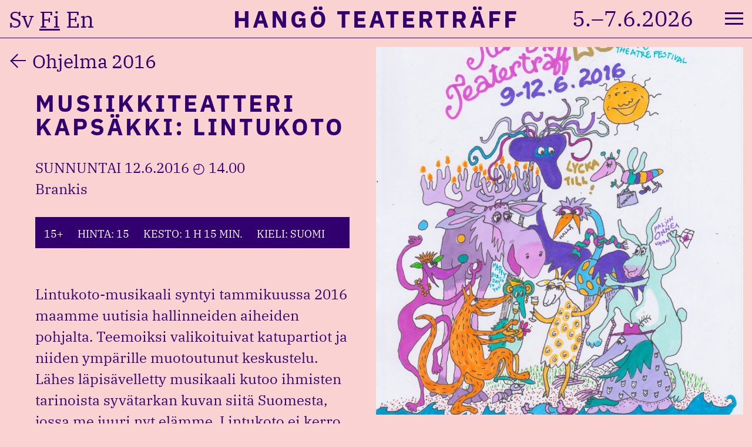

--- FILE ---
content_type: text/html; charset=UTF-8
request_url: https://www.hangoteatertraff.org/fi/program/musiikkiteatteri-kapsakki-lintukoto-2/
body_size: 38178
content:
<!doctype html><html lang="fi" prefix="og: http://ogp.me/ns# fb: http://ogp.me/ns/fb#"><head><meta charset="UTF-8"><meta name="viewport" content="width=device-width, initial-scale=1"><link rel="profile" href="https://gmpg.org/xfn/11"><title>Musiikkiteatteri Kapsäkki: Lintukoto &#8211; Hangö Teaterträff</title><meta name='robots' content='max-image-preview:large' /><link rel="alternate" href="https://www.hangoteatertraff.org/sv/program/musiikkiteatteri-kapsakki-lintukoto/" hreflang="sv" /><link rel="alternate" href="https://www.hangoteatertraff.org/fi/program/musiikkiteatteri-kapsakki-lintukoto-2/" hreflang="fi" /><link rel="alternate" href="https://www.hangoteatertraff.org/en/program/musiikkiteatteri-kapsakki-lintukoto-3/" hreflang="en" /><link rel='dns-prefetch' href='//www.googletagmanager.com' /><link rel="alternate" type="application/rss+xml" title="Hangö Teaterträff &raquo; syöte" href="https://www.hangoteatertraff.org/fi/feed/" /><link rel="alternate" type="application/rss+xml" title="Hangö Teaterträff &raquo; kommenttien syöte" href="https://www.hangoteatertraff.org/fi/comments/feed/" /><link rel="alternate" title="oEmbed (JSON)" type="application/json+oembed" href="https://www.hangoteatertraff.org/wp-json/oembed/1.0/embed?url=https%3A%2F%2Fwww.hangoteatertraff.org%2Ffi%2Fprogram%2Fmusiikkiteatteri-kapsakki-lintukoto-2%2F&#038;lang=fi" /><link rel="alternate" title="oEmbed (XML)" type="text/xml+oembed" href="https://www.hangoteatertraff.org/wp-json/oembed/1.0/embed?url=https%3A%2F%2Fwww.hangoteatertraff.org%2Ffi%2Fprogram%2Fmusiikkiteatteri-kapsakki-lintukoto-2%2F&#038;format=xml&#038;lang=fi" /><style>.lazyload,
			.lazyloading {
				max-width: 100%;
			}</style><style id='wp-img-auto-sizes-contain-inline-css'>img:is([sizes=auto i],[sizes^="auto," i]){contain-intrinsic-size:3000px 1500px}
/*# sourceURL=wp-img-auto-sizes-contain-inline-css */</style><style id='wp-block-library-inline-css'>:root{--wp-block-synced-color:#7a00df;--wp-block-synced-color--rgb:122,0,223;--wp-bound-block-color:var(--wp-block-synced-color);--wp-editor-canvas-background:#ddd;--wp-admin-theme-color:#007cba;--wp-admin-theme-color--rgb:0,124,186;--wp-admin-theme-color-darker-10:#006ba1;--wp-admin-theme-color-darker-10--rgb:0,107,160.5;--wp-admin-theme-color-darker-20:#005a87;--wp-admin-theme-color-darker-20--rgb:0,90,135;--wp-admin-border-width-focus:2px}@media (min-resolution:192dpi){:root{--wp-admin-border-width-focus:1.5px}}.wp-element-button{cursor:pointer}:root .has-very-light-gray-background-color{background-color:#eee}:root .has-very-dark-gray-background-color{background-color:#313131}:root .has-very-light-gray-color{color:#eee}:root .has-very-dark-gray-color{color:#313131}:root .has-vivid-green-cyan-to-vivid-cyan-blue-gradient-background{background:linear-gradient(135deg,#00d084,#0693e3)}:root .has-purple-crush-gradient-background{background:linear-gradient(135deg,#34e2e4,#4721fb 50%,#ab1dfe)}:root .has-hazy-dawn-gradient-background{background:linear-gradient(135deg,#faaca8,#dad0ec)}:root .has-subdued-olive-gradient-background{background:linear-gradient(135deg,#fafae1,#67a671)}:root .has-atomic-cream-gradient-background{background:linear-gradient(135deg,#fdd79a,#004a59)}:root .has-nightshade-gradient-background{background:linear-gradient(135deg,#330968,#31cdcf)}:root .has-midnight-gradient-background{background:linear-gradient(135deg,#020381,#2874fc)}:root{--wp--preset--font-size--normal:16px;--wp--preset--font-size--huge:42px}.has-regular-font-size{font-size:1em}.has-larger-font-size{font-size:2.625em}.has-normal-font-size{font-size:var(--wp--preset--font-size--normal)}.has-huge-font-size{font-size:var(--wp--preset--font-size--huge)}.has-text-align-center{text-align:center}.has-text-align-left{text-align:left}.has-text-align-right{text-align:right}.has-fit-text{white-space:nowrap!important}#end-resizable-editor-section{display:none}.aligncenter{clear:both}.items-justified-left{justify-content:flex-start}.items-justified-center{justify-content:center}.items-justified-right{justify-content:flex-end}.items-justified-space-between{justify-content:space-between}.screen-reader-text{border:0;clip-path:inset(50%);height:1px;margin:-1px;overflow:hidden;padding:0;position:absolute;width:1px;word-wrap:normal!important}.screen-reader-text:focus{background-color:#ddd;clip-path:none;color:#444;display:block;font-size:1em;height:auto;left:5px;line-height:normal;padding:15px 23px 14px;text-decoration:none;top:5px;width:auto;z-index:100000}html :where(.has-border-color){border-style:solid}html :where([style*=border-top-color]){border-top-style:solid}html :where([style*=border-right-color]){border-right-style:solid}html :where([style*=border-bottom-color]){border-bottom-style:solid}html :where([style*=border-left-color]){border-left-style:solid}html :where([style*=border-width]){border-style:solid}html :where([style*=border-top-width]){border-top-style:solid}html :where([style*=border-right-width]){border-right-style:solid}html :where([style*=border-bottom-width]){border-bottom-style:solid}html :where([style*=border-left-width]){border-left-style:solid}html :where(img[class*=wp-image-]){height:auto;max-width:100%}:where(figure){margin:0 0 1em}html :where(.is-position-sticky){--wp-admin--admin-bar--position-offset:var(--wp-admin--admin-bar--height,0px)}@media screen and (max-width:600px){html :where(.is-position-sticky){--wp-admin--admin-bar--position-offset:0px}}

/*# sourceURL=wp-block-library-inline-css */</style><style id='wp-block-paragraph-inline-css'>.is-small-text{font-size:.875em}.is-regular-text{font-size:1em}.is-large-text{font-size:2.25em}.is-larger-text{font-size:3em}.has-drop-cap:not(:focus):first-letter{float:left;font-size:8.4em;font-style:normal;font-weight:100;line-height:.68;margin:.05em .1em 0 0;text-transform:uppercase}body.rtl .has-drop-cap:not(:focus):first-letter{float:none;margin-left:.1em}p.has-drop-cap.has-background{overflow:hidden}:root :where(p.has-background){padding:1.25em 2.375em}:where(p.has-text-color:not(.has-link-color)) a{color:inherit}p.has-text-align-left[style*="writing-mode:vertical-lr"],p.has-text-align-right[style*="writing-mode:vertical-rl"]{rotate:180deg}
/*# sourceURL=https://www.hangoteatertraff.org/wordpress/wp-includes/blocks/paragraph/style.min.css */</style><style id='global-styles-inline-css'>:root{--wp--preset--aspect-ratio--square: 1;--wp--preset--aspect-ratio--4-3: 4/3;--wp--preset--aspect-ratio--3-4: 3/4;--wp--preset--aspect-ratio--3-2: 3/2;--wp--preset--aspect-ratio--2-3: 2/3;--wp--preset--aspect-ratio--16-9: 16/9;--wp--preset--aspect-ratio--9-16: 9/16;--wp--preset--color--black: #000000;--wp--preset--color--cyan-bluish-gray: #abb8c3;--wp--preset--color--white: #ffffff;--wp--preset--color--pale-pink: #f78da7;--wp--preset--color--vivid-red: #cf2e2e;--wp--preset--color--luminous-vivid-orange: #ff6900;--wp--preset--color--luminous-vivid-amber: #fcb900;--wp--preset--color--light-green-cyan: #7bdcb5;--wp--preset--color--vivid-green-cyan: #00d084;--wp--preset--color--pale-cyan-blue: #8ed1fc;--wp--preset--color--vivid-cyan-blue: #0693e3;--wp--preset--color--vivid-purple: #9b51e0;--wp--preset--gradient--vivid-cyan-blue-to-vivid-purple: linear-gradient(135deg,rgb(6,147,227) 0%,rgb(155,81,224) 100%);--wp--preset--gradient--light-green-cyan-to-vivid-green-cyan: linear-gradient(135deg,rgb(122,220,180) 0%,rgb(0,208,130) 100%);--wp--preset--gradient--luminous-vivid-amber-to-luminous-vivid-orange: linear-gradient(135deg,rgb(252,185,0) 0%,rgb(255,105,0) 100%);--wp--preset--gradient--luminous-vivid-orange-to-vivid-red: linear-gradient(135deg,rgb(255,105,0) 0%,rgb(207,46,46) 100%);--wp--preset--gradient--very-light-gray-to-cyan-bluish-gray: linear-gradient(135deg,rgb(238,238,238) 0%,rgb(169,184,195) 100%);--wp--preset--gradient--cool-to-warm-spectrum: linear-gradient(135deg,rgb(74,234,220) 0%,rgb(151,120,209) 20%,rgb(207,42,186) 40%,rgb(238,44,130) 60%,rgb(251,105,98) 80%,rgb(254,248,76) 100%);--wp--preset--gradient--blush-light-purple: linear-gradient(135deg,rgb(255,206,236) 0%,rgb(152,150,240) 100%);--wp--preset--gradient--blush-bordeaux: linear-gradient(135deg,rgb(254,205,165) 0%,rgb(254,45,45) 50%,rgb(107,0,62) 100%);--wp--preset--gradient--luminous-dusk: linear-gradient(135deg,rgb(255,203,112) 0%,rgb(199,81,192) 50%,rgb(65,88,208) 100%);--wp--preset--gradient--pale-ocean: linear-gradient(135deg,rgb(255,245,203) 0%,rgb(182,227,212) 50%,rgb(51,167,181) 100%);--wp--preset--gradient--electric-grass: linear-gradient(135deg,rgb(202,248,128) 0%,rgb(113,206,126) 100%);--wp--preset--gradient--midnight: linear-gradient(135deg,rgb(2,3,129) 0%,rgb(40,116,252) 100%);--wp--preset--font-size--small: 13px;--wp--preset--font-size--medium: 20px;--wp--preset--font-size--large: 36px;--wp--preset--font-size--x-large: 42px;--wp--preset--spacing--20: 0.44rem;--wp--preset--spacing--30: 0.67rem;--wp--preset--spacing--40: 1rem;--wp--preset--spacing--50: 1.5rem;--wp--preset--spacing--60: 2.25rem;--wp--preset--spacing--70: 3.38rem;--wp--preset--spacing--80: 5.06rem;--wp--preset--shadow--natural: 6px 6px 9px rgba(0, 0, 0, 0.2);--wp--preset--shadow--deep: 12px 12px 50px rgba(0, 0, 0, 0.4);--wp--preset--shadow--sharp: 6px 6px 0px rgba(0, 0, 0, 0.2);--wp--preset--shadow--outlined: 6px 6px 0px -3px rgb(255, 255, 255), 6px 6px rgb(0, 0, 0);--wp--preset--shadow--crisp: 6px 6px 0px rgb(0, 0, 0);}:where(.is-layout-flex){gap: 0.5em;}:where(.is-layout-grid){gap: 0.5em;}body .is-layout-flex{display: flex;}.is-layout-flex{flex-wrap: wrap;align-items: center;}.is-layout-flex > :is(*, div){margin: 0;}body .is-layout-grid{display: grid;}.is-layout-grid > :is(*, div){margin: 0;}:where(.wp-block-columns.is-layout-flex){gap: 2em;}:where(.wp-block-columns.is-layout-grid){gap: 2em;}:where(.wp-block-post-template.is-layout-flex){gap: 1.25em;}:where(.wp-block-post-template.is-layout-grid){gap: 1.25em;}.has-black-color{color: var(--wp--preset--color--black) !important;}.has-cyan-bluish-gray-color{color: var(--wp--preset--color--cyan-bluish-gray) !important;}.has-white-color{color: var(--wp--preset--color--white) !important;}.has-pale-pink-color{color: var(--wp--preset--color--pale-pink) !important;}.has-vivid-red-color{color: var(--wp--preset--color--vivid-red) !important;}.has-luminous-vivid-orange-color{color: var(--wp--preset--color--luminous-vivid-orange) !important;}.has-luminous-vivid-amber-color{color: var(--wp--preset--color--luminous-vivid-amber) !important;}.has-light-green-cyan-color{color: var(--wp--preset--color--light-green-cyan) !important;}.has-vivid-green-cyan-color{color: var(--wp--preset--color--vivid-green-cyan) !important;}.has-pale-cyan-blue-color{color: var(--wp--preset--color--pale-cyan-blue) !important;}.has-vivid-cyan-blue-color{color: var(--wp--preset--color--vivid-cyan-blue) !important;}.has-vivid-purple-color{color: var(--wp--preset--color--vivid-purple) !important;}.has-black-background-color{background-color: var(--wp--preset--color--black) !important;}.has-cyan-bluish-gray-background-color{background-color: var(--wp--preset--color--cyan-bluish-gray) !important;}.has-white-background-color{background-color: var(--wp--preset--color--white) !important;}.has-pale-pink-background-color{background-color: var(--wp--preset--color--pale-pink) !important;}.has-vivid-red-background-color{background-color: var(--wp--preset--color--vivid-red) !important;}.has-luminous-vivid-orange-background-color{background-color: var(--wp--preset--color--luminous-vivid-orange) !important;}.has-luminous-vivid-amber-background-color{background-color: var(--wp--preset--color--luminous-vivid-amber) !important;}.has-light-green-cyan-background-color{background-color: var(--wp--preset--color--light-green-cyan) !important;}.has-vivid-green-cyan-background-color{background-color: var(--wp--preset--color--vivid-green-cyan) !important;}.has-pale-cyan-blue-background-color{background-color: var(--wp--preset--color--pale-cyan-blue) !important;}.has-vivid-cyan-blue-background-color{background-color: var(--wp--preset--color--vivid-cyan-blue) !important;}.has-vivid-purple-background-color{background-color: var(--wp--preset--color--vivid-purple) !important;}.has-black-border-color{border-color: var(--wp--preset--color--black) !important;}.has-cyan-bluish-gray-border-color{border-color: var(--wp--preset--color--cyan-bluish-gray) !important;}.has-white-border-color{border-color: var(--wp--preset--color--white) !important;}.has-pale-pink-border-color{border-color: var(--wp--preset--color--pale-pink) !important;}.has-vivid-red-border-color{border-color: var(--wp--preset--color--vivid-red) !important;}.has-luminous-vivid-orange-border-color{border-color: var(--wp--preset--color--luminous-vivid-orange) !important;}.has-luminous-vivid-amber-border-color{border-color: var(--wp--preset--color--luminous-vivid-amber) !important;}.has-light-green-cyan-border-color{border-color: var(--wp--preset--color--light-green-cyan) !important;}.has-vivid-green-cyan-border-color{border-color: var(--wp--preset--color--vivid-green-cyan) !important;}.has-pale-cyan-blue-border-color{border-color: var(--wp--preset--color--pale-cyan-blue) !important;}.has-vivid-cyan-blue-border-color{border-color: var(--wp--preset--color--vivid-cyan-blue) !important;}.has-vivid-purple-border-color{border-color: var(--wp--preset--color--vivid-purple) !important;}.has-vivid-cyan-blue-to-vivid-purple-gradient-background{background: var(--wp--preset--gradient--vivid-cyan-blue-to-vivid-purple) !important;}.has-light-green-cyan-to-vivid-green-cyan-gradient-background{background: var(--wp--preset--gradient--light-green-cyan-to-vivid-green-cyan) !important;}.has-luminous-vivid-amber-to-luminous-vivid-orange-gradient-background{background: var(--wp--preset--gradient--luminous-vivid-amber-to-luminous-vivid-orange) !important;}.has-luminous-vivid-orange-to-vivid-red-gradient-background{background: var(--wp--preset--gradient--luminous-vivid-orange-to-vivid-red) !important;}.has-very-light-gray-to-cyan-bluish-gray-gradient-background{background: var(--wp--preset--gradient--very-light-gray-to-cyan-bluish-gray) !important;}.has-cool-to-warm-spectrum-gradient-background{background: var(--wp--preset--gradient--cool-to-warm-spectrum) !important;}.has-blush-light-purple-gradient-background{background: var(--wp--preset--gradient--blush-light-purple) !important;}.has-blush-bordeaux-gradient-background{background: var(--wp--preset--gradient--blush-bordeaux) !important;}.has-luminous-dusk-gradient-background{background: var(--wp--preset--gradient--luminous-dusk) !important;}.has-pale-ocean-gradient-background{background: var(--wp--preset--gradient--pale-ocean) !important;}.has-electric-grass-gradient-background{background: var(--wp--preset--gradient--electric-grass) !important;}.has-midnight-gradient-background{background: var(--wp--preset--gradient--midnight) !important;}.has-small-font-size{font-size: var(--wp--preset--font-size--small) !important;}.has-medium-font-size{font-size: var(--wp--preset--font-size--medium) !important;}.has-large-font-size{font-size: var(--wp--preset--font-size--large) !important;}.has-x-large-font-size{font-size: var(--wp--preset--font-size--x-large) !important;}
/*# sourceURL=global-styles-inline-css */</style><style id='classic-theme-styles-inline-css'>/*! This file is auto-generated */
.wp-block-button__link{color:#fff;background-color:#32373c;border-radius:9999px;box-shadow:none;text-decoration:none;padding:calc(.667em + 2px) calc(1.333em + 2px);font-size:1.125em}.wp-block-file__button{background:#32373c;color:#fff;text-decoration:none}
/*# sourceURL=/wp-includes/css/classic-themes.min.css */</style><link rel='stylesheet' id='contact-form-7-css' href='https://www.hangoteatertraff.org/wordpress/wp-content/cache/autoptimize/css/autoptimize_single_64ac31699f5326cb3c76122498b76f66.css?ver=6.1.4' media='all' /><link rel='stylesheet' id='eeb-css-frontend-css' href='https://www.hangoteatertraff.org/wordpress/wp-content/cache/autoptimize/css/autoptimize_single_54d4eedc552c499c4a8d6b89c23d3df1.css?ver=54d4eedc552c499c4a8d6b89c23d3df1' media='all' /><link rel='stylesheet' id='hango-style-css' href='https://www.hangoteatertraff.org/wordpress/wp-content/cache/autoptimize/css/autoptimize_single_c1d65e53f3cc002d768766348226a504.css?ver=2.0.1' media='all' /> <script src="https://www.hangoteatertraff.org/wordpress/wp-includes/js/jquery/jquery.min.js?ver=3.7.1" id="jquery-core-js"></script> <script defer src="https://www.hangoteatertraff.org/wordpress/wp-includes/js/jquery/jquery-migrate.min.js?ver=3.4.1" id="jquery-migrate-js"></script> <script defer src="https://www.hangoteatertraff.org/wordpress/wp-content/cache/autoptimize/js/autoptimize_single_2c542c9989f589cd5318f5cef6a9ecd7.js?ver=2c542c9989f589cd5318f5cef6a9ecd7" id="eeb-js-frontend-js"></script> 
 <script defer src="https://www.googletagmanager.com/gtag/js?id=GT-PZ6FD4K" id="google_gtagjs-js"></script> <script defer id="google_gtagjs-js-after" src="[data-uri]"></script> <link rel="https://api.w.org/" href="https://www.hangoteatertraff.org/wp-json/" /><link rel="alternate" title="JSON" type="application/json" href="https://www.hangoteatertraff.org/wp-json/wp/v2/shows/2367" /><link rel="EditURI" type="application/rsd+xml" title="RSD" href="https://www.hangoteatertraff.org/wordpress/xmlrpc.php?rsd" /><meta name="generator" content="WordPress 6.9" /><link rel="canonical" href="https://www.hangoteatertraff.org/fi/program/musiikkiteatteri-kapsakki-lintukoto-2/" /><link rel='shortlink' href='https://www.hangoteatertraff.org/?p=2367' /><meta name="generator" content="Site Kit by Google 1.170.0" /> <script defer src="[data-uri]"></script> <style>.no-js img.lazyload {
				display: none;
			}

			figure.wp-block-image img.lazyloading {
				min-width: 150px;
			}

			.lazyload,
			.lazyloading {
				--smush-placeholder-width: 100px;
				--smush-placeholder-aspect-ratio: 1/1;
				width: var(--smush-image-width, var(--smush-placeholder-width)) !important;
				aspect-ratio: var(--smush-image-aspect-ratio, var(--smush-placeholder-aspect-ratio)) !important;
			}

						.lazyload, .lazyloading {
				opacity: 0;
			}

			.lazyloaded {
				opacity: 1;
				transition: opacity 400ms;
				transition-delay: 0ms;
			}</style><link rel="icon" href="https://www.hangoteatertraff.org/wordpress/wp-content/uploads/2025/03/cropped-HTT_logo_profile_inga-datum__1200-x-1200_01-32x32.jpg" sizes="32x32" /><link rel="icon" href="https://www.hangoteatertraff.org/wordpress/wp-content/uploads/2025/03/cropped-HTT_logo_profile_inga-datum__1200-x-1200_01-192x192.jpg" sizes="192x192" /><link rel="apple-touch-icon" href="https://www.hangoteatertraff.org/wordpress/wp-content/uploads/2025/03/cropped-HTT_logo_profile_inga-datum__1200-x-1200_01-180x180.jpg" /><meta name="msapplication-TileImage" content="https://www.hangoteatertraff.org/wordpress/wp-content/uploads/2025/03/cropped-HTT_logo_profile_inga-datum__1200-x-1200_01-270x270.jpg" /><style id="wp-custom-css">jhjkh</style><meta property="og:locale" content="fi_FI"/><meta property="og:site_name" content="Hangö Teaterträff"/><meta property="og:title" content="Musiikkiteatteri Kapsäkki: Lintukoto"/><meta property="og:url" content="https://www.hangoteatertraff.org/fi/program/musiikkiteatteri-kapsakki-lintukoto-2/"/><meta property="og:type" content="article"/><meta property="og:description" content="Lintukoto-musikaali syntyi tammikuussa 2016 maamme uutisia hallinneiden aiheiden pohjalta. Teemoiksi valikoituivat katupartiot ja niiden ympärille muotoutunut keskustelu. Lähes läpisävelletty musikaali kutoo ihmisten tarinoista syvätarkan kuvan siitä Suomesta, jossa me juuri nyt elämme. Lintukoto ei"/><meta property="og:image" content="https://www.hangoteatertraff.org/wordpress/wp-content/uploads/2024/01/hango-25-scaled.jpeg"/><meta property="og:image:url" content="https://www.hangoteatertraff.org/wordpress/wp-content/uploads/2024/01/hango-25-scaled.jpeg"/><meta property="og:image:secure_url" content="https://www.hangoteatertraff.org/wordpress/wp-content/uploads/2024/01/hango-25-scaled.jpeg"/><meta property="article:publisher" content="https://www.facebook.com/Hangoteatertraff/"/><meta name="twitter:title" content="Musiikkiteatteri Kapsäkki: Lintukoto"/><meta name="twitter:url" content="https://www.hangoteatertraff.org/fi/program/musiikkiteatteri-kapsakki-lintukoto-2/"/><meta name="twitter:description" content="Lintukoto-musikaali syntyi tammikuussa 2016 maamme uutisia hallinneiden aiheiden pohjalta. Teemoiksi valikoituivat katupartiot ja niiden ympärille muotoutunut keskustelu. Lähes läpisävelletty musikaali kutoo ihmisten tarinoista syvätarkan kuvan siitä Suomesta, jossa me juuri nyt elämme. Lintukoto ei"/><meta name="twitter:image" content="https://www.hangoteatertraff.org/wordpress/wp-content/uploads/2024/01/hango-25-scaled.jpeg"/><meta name="twitter:card" content="summary_large_image"/><meta name="twitter:site" content="@hangoteater"/><meta name="description" content="Lintukoto-musikaali syntyi tammikuussa 2016 maamme uutisia hallinneiden aiheiden pohjalta. Teemoiksi valikoituivat katupartiot ja niiden ympärille muotoutunut keskustelu. Lähes läpisävelletty musikaali kutoo ihmisten tarinoista syvätarkan kuvan siitä Suomesta, jossa me juuri nyt elämme. Lintukoto ei"/><meta name="publisher" content="Hangö Teaterträff"/>  <script defer src="[data-uri]"></script> </head><body class="wp-singular shows-template-default single single-shows postid-2367 wp-theme-hango2025"><div id="page" class="site"> <a class="skip-link screen-reader-text" href="#primary">Hyppää sisältöön</a><header id="masthead" class="site-header"><div class="top-wrapper"><div class="site-languages"> <span class="screen-reader-text">Valitse kieli:</span><ul class="languages"><li class="lang-item lang-item-6 lang-item-sv lang-item-first"><a lang="sv-SE" hreflang="sv-SE" href="https://www.hangoteatertraff.org/sv/program/musiikkiteatteri-kapsakki-lintukoto/">sv</a></li><li class="lang-item lang-item-4 lang-item-fi current-lang"><a lang="fi" hreflang="fi" href="https://www.hangoteatertraff.org/fi/program/musiikkiteatteri-kapsakki-lintukoto-2/" aria-current="true">fi</a></li><li class="lang-item lang-item-8 lang-item-en"><a lang="en-GB" hreflang="en-GB" href="https://www.hangoteatertraff.org/en/program/musiikkiteatteri-kapsakki-lintukoto-3/">en</a></li></ul></div><p class="site-title"><a href="https://www.hangoteatertraff.org/fi/" rel="home" title="Etusivulle">Hangö Teaterträff</a></p><p class="site-description">5.–7.6.2026</p></div><nav id="site-navigation" class="main-navigation"> <button class="menu-toggle" aria-controls="primary-menu" aria-expanded="false"><span class="screen-reader-text">Valikko</span></button><div class="menu-paavalikko-container"><ul id="primary-menu" class="menu"><li id="menu-item-155" class="menu-item menu-item-type-taxonomy menu-item-object-category menu-item-155"><a href="https://www.hangoteatertraff.org/fi/category/uutiset/">Uutiset</a></li><li id="menu-item-145" class="menu-item menu-item-type-post_type menu-item-object-page menu-item-has-children menu-item-145"><a href="https://www.hangoteatertraff.org/fi/festivaali/">Festivaali</a><ul class="sub-menu"><li id="menu-item-185" class="menu-item menu-item-type-custom menu-item-object-custom menu-item-185"><a href="https://www.hangoteatertraff.org/fi/program/">Ohjelma</a></li><li id="menu-item-2604" class="menu-item menu-item-type-post_type menu-item-object-page menu-item-2604"><a href="https://www.hangoteatertraff.org/fi/festivaali/lilla-htt/">Lilla HTT</a></li><li id="menu-item-962" class="menu-item menu-item-type-post_type menu-item-object-page menu-item-962"><a href="https://www.hangoteatertraff.org/fi/festivaali/aikataulu/">Aikataulu</a></li><li id="menu-item-147" class="menu-item menu-item-type-post_type menu-item-object-page menu-item-147"><a href="https://www.hangoteatertraff.org/fi/festivaali/liput/">Liput</a></li><li id="menu-item-1063" class="menu-item menu-item-type-post_type menu-item-object-page menu-item-1063"><a href="https://www.hangoteatertraff.org/fi/festivaali/festivaalikeskus/">Festivaalikeskus</a></li><li id="menu-item-1244" class="menu-item menu-item-type-post_type menu-item-object-page menu-item-1244"><a href="https://www.hangoteatertraff.org/fi/festivaali/festivaalikartta/">Festivaalikartta</a></li><li id="menu-item-150" class="menu-item menu-item-type-post_type menu-item-object-page menu-item-150"><a href="https://www.hangoteatertraff.org/fi/festivaali/antonia-palkinto/">Antonia-palkinto</a></li><li id="menu-item-935" class="menu-item menu-item-type-post_type menu-item-object-page menu-item-935"><a href="https://www.hangoteatertraff.org/fi/festivaali/saavutettavuus/">Saavutettavuus</a></li><li id="menu-item-338" class="menu-item menu-item-type-post_type menu-item-object-page menu-item-338"><a href="https://www.hangoteatertraff.org/fi/festivaali/saapuminen-ja-majoitus/">Saapuminen ja majoitus</a></li><li id="menu-item-3264" class="menu-item menu-item-type-post_type menu-item-object-page menu-item-3264"><a href="https://www.hangoteatertraff.org/fi/festivaali/menneet/">Menneet festivaalit</a></li></ul></li><li id="menu-item-156" class="menu-item menu-item-type-taxonomy menu-item-object-category menu-item-156"><a href="https://www.hangoteatertraff.org/fi/category/htt-skrift-fi/">HTT Skrift</a></li><li id="menu-item-149" class="menu-item menu-item-type-post_type menu-item-object-page menu-item-has-children menu-item-149"><a href="https://www.hangoteatertraff.org/fi/info-2/">Info</a><ul class="sub-menu"><li id="menu-item-153" class="menu-item menu-item-type-post_type menu-item-object-page menu-item-153"><a href="https://www.hangoteatertraff.org/fi/info-2/yhteystiedot/">Yhteystiedot</a></li><li id="menu-item-148" class="menu-item menu-item-type-post_type menu-item-object-page menu-item-148"><a href="https://www.hangoteatertraff.org/fi/info-2/roudarit/">Roudarit</a></li><li id="menu-item-883" class="menu-item menu-item-type-post_type menu-item-object-page menu-item-883"><a href="https://www.hangoteatertraff.org/fi/info-2/hankkeet/">Hankkeet</a></li><li id="menu-item-345" class="menu-item menu-item-type-post_type menu-item-object-page menu-item-345"><a href="https://www.hangoteatertraff.org/fi/info-2/vastuu/">Vastuu</a></li><li id="menu-item-151" class="menu-item menu-item-type-post_type menu-item-object-page menu-item-151"><a href="https://www.hangoteatertraff.org/fi/info-2/liity-jaseneksi/">Liity jäseneksi</a></li><li id="menu-item-803" class="menu-item menu-item-type-post_type menu-item-object-page menu-item-803"><a href="https://www.hangoteatertraff.org/fi/info-2/yhteistyokumppanit/">Yhteistyökumppanit</a></li></ul></li><li id="menu-item-154" class="menu-item menu-item-type-post_type menu-item-object-page menu-item-154"><a href="https://www.hangoteatertraff.org/fi/media-fi/">Media</a></li></ul></div></nav><form role="search" method="get" class="search-form" action="https://www.hangoteatertraff.org/fi/"> <label> <span class="screen-reader-text">Haku:</span> <input type="search" class="search-field" placeholder="Haku &hellip;" value="" name="s" /> </label> <input type="submit" class="search-submit" value="Hae" /></form><div class="site-info"><section id="text-7" class="widget widget_text"><div class="textwidget"><p>Hangö Teaterträff r.f.<br /> <a href="https://maps.app.goo.gl/fDVNhPAjkzHS5K638">c/o Eskus &#8211; Esitystaiteen keskus</a><br /> <a href="https://maps.app.goo.gl/fDVNhPAjkzHS5K638">Kaasutehtaankatu 1/33</a><br /> <a href="https://maps.app.goo.gl/fDVNhPAjkzHS5K638">00540 Helsinki</a></p></div></section><section id="text-4" class="widget widget_text"><h2 class="widget-title">Ota yhteyttä:</h2><div class="textwidget"><p><a href="javascript:;" data-enc-email="vasb[at]unatbgrngregenss.bet" class="mail-link" data-wpel-link="ignore"><span id="eeb-593723-927004"></span><script type="text/javascript">(function() {var ml=".n4htoigrafe%0",mi="61:5<2=391754;94;8489::0587",o="";for(var j=0,l=mi.length;j<l;j++) {o+=ml.charAt(mi.charCodeAt(j)-48);}document.getElementById("eeb-593723-927004").innerHTML = decodeURIComponent(o);}());</script><noscript>*protected email*</noscript></a></p></div></section><section id="nav_menu-2" class="widget widget_nav_menu"><div class="menu-social-container"><ul id="menu-social" class="menu"><li id="menu-item-191" class="menu-item menu-item-type-custom menu-item-object-custom menu-item-191"><a href="https://www.instagram.com/hangoteatertraff/">Instagram</a></li><li id="menu-item-192" class="menu-item menu-item-type-custom menu-item-object-custom menu-item-192"><a href="https://www.facebook.com/Hangoteatertraff/">Facebook</a></li></ul></div></section><section id="nav_menu-5" class="widget widget_nav_menu"><div class="menu-alatunnisteen-valikko-container"><ul id="menu-alatunnisteen-valikko" class="menu"><li id="menu-item-211" class="menu-item menu-item-type-post_type menu-item-object-page menu-item-211"><a href="https://www.hangoteatertraff.org/fi/info-2/yhteystiedot/">Yhteystiedot</a></li><li id="menu-item-212" class="menu-item menu-item-type-custom menu-item-object-custom menu-item-212"><a href="http://eepurl.com/hc5UxD">Tilaa uutiskirje</a></li><li id="menu-item-209" class="menu-item menu-item-type-post_type menu-item-object-page menu-item-privacy-policy menu-item-209"><a rel="privacy-policy" href="https://www.hangoteatertraff.org/fi/tietosuojaseloste-2/">Tietosuojaseloste</a></li><li id="menu-item-210" class="menu-item menu-item-type-post_type menu-item-object-page menu-item-210"><a href="https://www.hangoteatertraff.org/fi/saavutettavuusseloste/">Saavutettavuusseloste</a></li></ul></div></section></div></header><main id="primary" class="site-main"><article id="post-2367" class="flex-wrapper post-2367 shows type-shows status-publish has-post-thumbnail hentry"><div class="post-thumbnail"> <img width="960" height="960" src="https://www.hangoteatertraff.org/wordpress/wp-content/uploads/2024/01/hango-25-960x960.jpeg" class="attachment-main-picture size-main-picture wp-post-image" alt="" decoding="async" fetchpriority="high" srcset="https://www.hangoteatertraff.org/wordpress/wp-content/uploads/2024/01/hango-25-960x960.jpeg 960w, https://www.hangoteatertraff.org/wordpress/wp-content/uploads/2024/01/hango-25-150x150.jpeg 150w" sizes="(max-width: 960px) 100vw, 960px" /></div><div class="entry-wrapper"><header class="entry-header"><div class="parent-link"> <a href="https://www.hangoteatertraff.org/fi/program/?programme_year=2016">Ohjelma                    2016</a></div><h1 class="entry-title">Musiikkiteatteri Kapsäkki: Lintukoto</h1><div class="entry-meta"><div class="shows"> sunnuntai 12.6.2016 ◴ 14.00 <br></div> <span class="location">Brankis</span></div><div class="show-details"> <span class="age">15+</span> <span>Hinta: 15</span> <span>Kesto: 1 h 15 min. </span> <span>Kieli: suomi </span></div></header><div class="entry-content"><p>Lintukoto-musikaali syntyi tammikuussa 2016 maamme uutisia hallinneiden aiheiden pohjalta. Teemoiksi valikoituivat katupartiot ja niiden ympärille muotoutunut keskustelu. Lähes läpisävelletty musikaali kutoo ihmisten tarinoista syvätarkan kuvan siitä Suomesta, jossa me juuri nyt elämme. Lintukoto ei kerro kaikesta kaikkea, mutta mikä tärkeintä, se kysyy juuri niitä kysymyksiä, jotka tänä keväänä ovat niin monen mielessä: Minne hyvä häviää? Mistä kaikki tämä viha tulee?</p><div class="show-performers"><p>Näyttelijät: Elsa Saisio, Emmi Hatjasalo, Jussi Lampi &amp; Miika Laakso<br /> Muusikot: Jukka Nykänen (piano) &amp; Pekka Korhonen (basso)<br /> Käsikirjoitus: Eppu Nuotio<br /> Sävellys: Jukka Nykänen<br /> Ohjaus: Ville Sandqvist<br /> Visualisointi: Kalle Ropponen<br /> Äänisuunnittelu: Anssi Vättö</p></div></div></div></article></main><footer id="colophon" class="site-footer"><div class="site-info"><section id="text-7" class="widget widget_text"><div class="textwidget"><p>Hangö Teaterträff r.f.<br /> <a href="https://maps.app.goo.gl/fDVNhPAjkzHS5K638">c/o Eskus &#8211; Esitystaiteen keskus</a><br /> <a href="https://maps.app.goo.gl/fDVNhPAjkzHS5K638">Kaasutehtaankatu 1/33</a><br /> <a href="https://maps.app.goo.gl/fDVNhPAjkzHS5K638">00540 Helsinki</a></p></div></section><section id="text-4" class="widget widget_text"><h2 class="widget-title">Ota yhteyttä:</h2><div class="textwidget"><p><a href="javascript:;" data-enc-email="vasb[at]unatbgrngregenss.bet" class="mail-link" data-wpel-link="ignore"><span id="eeb-200078-659615"></span><script type="text/javascript">(function() {var ml="n0of.get4ahr%i",mi="=032<81:905276976;7;93342;5",o="";for(var j=0,l=mi.length;j<l;j++) {o+=ml.charAt(mi.charCodeAt(j)-48);}document.getElementById("eeb-200078-659615").innerHTML = decodeURIComponent(o);}());</script><noscript>*protected email*</noscript></a></p></div></section><section id="nav_menu-2" class="widget widget_nav_menu"><div class="menu-social-container"><ul id="menu-social-1" class="menu"><li class="menu-item menu-item-type-custom menu-item-object-custom menu-item-191"><a href="https://www.instagram.com/hangoteatertraff/">Instagram</a></li><li class="menu-item menu-item-type-custom menu-item-object-custom menu-item-192"><a href="https://www.facebook.com/Hangoteatertraff/">Facebook</a></li></ul></div></section><section id="nav_menu-5" class="widget widget_nav_menu"><div class="menu-alatunnisteen-valikko-container"><ul id="menu-alatunnisteen-valikko-1" class="menu"><li class="menu-item menu-item-type-post_type menu-item-object-page menu-item-211"><a href="https://www.hangoteatertraff.org/fi/info-2/yhteystiedot/">Yhteystiedot</a></li><li class="menu-item menu-item-type-custom menu-item-object-custom menu-item-212"><a href="http://eepurl.com/hc5UxD">Tilaa uutiskirje</a></li><li class="menu-item menu-item-type-post_type menu-item-object-page menu-item-privacy-policy menu-item-209"><a rel="privacy-policy" href="https://www.hangoteatertraff.org/fi/tietosuojaseloste-2/">Tietosuojaseloste</a></li><li class="menu-item menu-item-type-post_type menu-item-object-page menu-item-210"><a href="https://www.hangoteatertraff.org/fi/saavutettavuusseloste/">Saavutettavuusseloste</a></li></ul></div></section></div></footer></div> <script type="speculationrules">{"prefetch":[{"source":"document","where":{"and":[{"href_matches":"/*"},{"not":{"href_matches":["/wordpress/wp-*.php","/wordpress/wp-admin/*","/wordpress/wp-content/uploads/*","/wordpress/wp-content/*","/wordpress/wp-content/plugins/*","/wordpress/wp-content/themes/hango2025/*","/*\\?(.+)"]}},{"not":{"selector_matches":"a[rel~=\"nofollow\"]"}},{"not":{"selector_matches":".no-prefetch, .no-prefetch a"}}]},"eagerness":"conservative"}]}</script> <script src="https://www.hangoteatertraff.org/wordpress/wp-includes/js/dist/hooks.min.js?ver=dd5603f07f9220ed27f1" id="wp-hooks-js"></script> <script src="https://www.hangoteatertraff.org/wordpress/wp-includes/js/dist/i18n.min.js?ver=c26c3dc7bed366793375" id="wp-i18n-js"></script> <script defer id="wp-i18n-js-after" src="[data-uri]"></script> <script defer src="https://www.hangoteatertraff.org/wordpress/wp-content/cache/autoptimize/js/autoptimize_single_96e7dc3f0e8559e4a3f3ca40b17ab9c3.js?ver=6.1.4" id="swv-js"></script> <script defer id="contact-form-7-js-before" src="[data-uri]"></script> <script defer src="https://www.hangoteatertraff.org/wordpress/wp-content/cache/autoptimize/js/autoptimize_single_2912c657d0592cc532dff73d0d2ce7bb.js?ver=6.1.4" id="contact-form-7-js"></script> <script defer src="https://www.hangoteatertraff.org/wordpress/wp-content/cache/autoptimize/js/autoptimize_single_3120aeb071f1587748e57df79534affe.js?ver=2.0.1" id="hango-navigation-js"></script> <script defer src="https://www.google.com/recaptcha/api.js?render=6LdDMuUUAAAAAL6FhwSvm0akpLDD6felAEb4hJ0g&amp;ver=3.0" id="google-recaptcha-js"></script> <script src="https://www.hangoteatertraff.org/wordpress/wp-includes/js/dist/vendor/wp-polyfill.min.js?ver=3.15.0" id="wp-polyfill-js"></script> <script defer id="wpcf7-recaptcha-js-before" src="[data-uri]"></script> <script defer src="https://www.hangoteatertraff.org/wordpress/wp-content/cache/autoptimize/js/autoptimize_single_ec0187677793456f98473f49d9e9b95f.js?ver=6.1.4" id="wpcf7-recaptcha-js"></script> <script defer id="smush-lazy-load-js-before" src="[data-uri]"></script> <script defer src="https://www.hangoteatertraff.org/wordpress/wp-content/plugins/wp-smushit/app/assets/js/smush-lazy-load.min.js?ver=3.23.1" id="smush-lazy-load-js"></script> </body></html>

--- FILE ---
content_type: text/html; charset=utf-8
request_url: https://www.google.com/recaptcha/api2/anchor?ar=1&k=6LdDMuUUAAAAAL6FhwSvm0akpLDD6felAEb4hJ0g&co=aHR0cHM6Ly93d3cuaGFuZ290ZWF0ZXJ0cmFmZi5vcmc6NDQz&hl=en&v=PoyoqOPhxBO7pBk68S4YbpHZ&size=invisible&anchor-ms=20000&execute-ms=30000&cb=6e8uvvifkod3
body_size: 48885
content:
<!DOCTYPE HTML><html dir="ltr" lang="en"><head><meta http-equiv="Content-Type" content="text/html; charset=UTF-8">
<meta http-equiv="X-UA-Compatible" content="IE=edge">
<title>reCAPTCHA</title>
<style type="text/css">
/* cyrillic-ext */
@font-face {
  font-family: 'Roboto';
  font-style: normal;
  font-weight: 400;
  font-stretch: 100%;
  src: url(//fonts.gstatic.com/s/roboto/v48/KFO7CnqEu92Fr1ME7kSn66aGLdTylUAMa3GUBHMdazTgWw.woff2) format('woff2');
  unicode-range: U+0460-052F, U+1C80-1C8A, U+20B4, U+2DE0-2DFF, U+A640-A69F, U+FE2E-FE2F;
}
/* cyrillic */
@font-face {
  font-family: 'Roboto';
  font-style: normal;
  font-weight: 400;
  font-stretch: 100%;
  src: url(//fonts.gstatic.com/s/roboto/v48/KFO7CnqEu92Fr1ME7kSn66aGLdTylUAMa3iUBHMdazTgWw.woff2) format('woff2');
  unicode-range: U+0301, U+0400-045F, U+0490-0491, U+04B0-04B1, U+2116;
}
/* greek-ext */
@font-face {
  font-family: 'Roboto';
  font-style: normal;
  font-weight: 400;
  font-stretch: 100%;
  src: url(//fonts.gstatic.com/s/roboto/v48/KFO7CnqEu92Fr1ME7kSn66aGLdTylUAMa3CUBHMdazTgWw.woff2) format('woff2');
  unicode-range: U+1F00-1FFF;
}
/* greek */
@font-face {
  font-family: 'Roboto';
  font-style: normal;
  font-weight: 400;
  font-stretch: 100%;
  src: url(//fonts.gstatic.com/s/roboto/v48/KFO7CnqEu92Fr1ME7kSn66aGLdTylUAMa3-UBHMdazTgWw.woff2) format('woff2');
  unicode-range: U+0370-0377, U+037A-037F, U+0384-038A, U+038C, U+038E-03A1, U+03A3-03FF;
}
/* math */
@font-face {
  font-family: 'Roboto';
  font-style: normal;
  font-weight: 400;
  font-stretch: 100%;
  src: url(//fonts.gstatic.com/s/roboto/v48/KFO7CnqEu92Fr1ME7kSn66aGLdTylUAMawCUBHMdazTgWw.woff2) format('woff2');
  unicode-range: U+0302-0303, U+0305, U+0307-0308, U+0310, U+0312, U+0315, U+031A, U+0326-0327, U+032C, U+032F-0330, U+0332-0333, U+0338, U+033A, U+0346, U+034D, U+0391-03A1, U+03A3-03A9, U+03B1-03C9, U+03D1, U+03D5-03D6, U+03F0-03F1, U+03F4-03F5, U+2016-2017, U+2034-2038, U+203C, U+2040, U+2043, U+2047, U+2050, U+2057, U+205F, U+2070-2071, U+2074-208E, U+2090-209C, U+20D0-20DC, U+20E1, U+20E5-20EF, U+2100-2112, U+2114-2115, U+2117-2121, U+2123-214F, U+2190, U+2192, U+2194-21AE, U+21B0-21E5, U+21F1-21F2, U+21F4-2211, U+2213-2214, U+2216-22FF, U+2308-230B, U+2310, U+2319, U+231C-2321, U+2336-237A, U+237C, U+2395, U+239B-23B7, U+23D0, U+23DC-23E1, U+2474-2475, U+25AF, U+25B3, U+25B7, U+25BD, U+25C1, U+25CA, U+25CC, U+25FB, U+266D-266F, U+27C0-27FF, U+2900-2AFF, U+2B0E-2B11, U+2B30-2B4C, U+2BFE, U+3030, U+FF5B, U+FF5D, U+1D400-1D7FF, U+1EE00-1EEFF;
}
/* symbols */
@font-face {
  font-family: 'Roboto';
  font-style: normal;
  font-weight: 400;
  font-stretch: 100%;
  src: url(//fonts.gstatic.com/s/roboto/v48/KFO7CnqEu92Fr1ME7kSn66aGLdTylUAMaxKUBHMdazTgWw.woff2) format('woff2');
  unicode-range: U+0001-000C, U+000E-001F, U+007F-009F, U+20DD-20E0, U+20E2-20E4, U+2150-218F, U+2190, U+2192, U+2194-2199, U+21AF, U+21E6-21F0, U+21F3, U+2218-2219, U+2299, U+22C4-22C6, U+2300-243F, U+2440-244A, U+2460-24FF, U+25A0-27BF, U+2800-28FF, U+2921-2922, U+2981, U+29BF, U+29EB, U+2B00-2BFF, U+4DC0-4DFF, U+FFF9-FFFB, U+10140-1018E, U+10190-1019C, U+101A0, U+101D0-101FD, U+102E0-102FB, U+10E60-10E7E, U+1D2C0-1D2D3, U+1D2E0-1D37F, U+1F000-1F0FF, U+1F100-1F1AD, U+1F1E6-1F1FF, U+1F30D-1F30F, U+1F315, U+1F31C, U+1F31E, U+1F320-1F32C, U+1F336, U+1F378, U+1F37D, U+1F382, U+1F393-1F39F, U+1F3A7-1F3A8, U+1F3AC-1F3AF, U+1F3C2, U+1F3C4-1F3C6, U+1F3CA-1F3CE, U+1F3D4-1F3E0, U+1F3ED, U+1F3F1-1F3F3, U+1F3F5-1F3F7, U+1F408, U+1F415, U+1F41F, U+1F426, U+1F43F, U+1F441-1F442, U+1F444, U+1F446-1F449, U+1F44C-1F44E, U+1F453, U+1F46A, U+1F47D, U+1F4A3, U+1F4B0, U+1F4B3, U+1F4B9, U+1F4BB, U+1F4BF, U+1F4C8-1F4CB, U+1F4D6, U+1F4DA, U+1F4DF, U+1F4E3-1F4E6, U+1F4EA-1F4ED, U+1F4F7, U+1F4F9-1F4FB, U+1F4FD-1F4FE, U+1F503, U+1F507-1F50B, U+1F50D, U+1F512-1F513, U+1F53E-1F54A, U+1F54F-1F5FA, U+1F610, U+1F650-1F67F, U+1F687, U+1F68D, U+1F691, U+1F694, U+1F698, U+1F6AD, U+1F6B2, U+1F6B9-1F6BA, U+1F6BC, U+1F6C6-1F6CF, U+1F6D3-1F6D7, U+1F6E0-1F6EA, U+1F6F0-1F6F3, U+1F6F7-1F6FC, U+1F700-1F7FF, U+1F800-1F80B, U+1F810-1F847, U+1F850-1F859, U+1F860-1F887, U+1F890-1F8AD, U+1F8B0-1F8BB, U+1F8C0-1F8C1, U+1F900-1F90B, U+1F93B, U+1F946, U+1F984, U+1F996, U+1F9E9, U+1FA00-1FA6F, U+1FA70-1FA7C, U+1FA80-1FA89, U+1FA8F-1FAC6, U+1FACE-1FADC, U+1FADF-1FAE9, U+1FAF0-1FAF8, U+1FB00-1FBFF;
}
/* vietnamese */
@font-face {
  font-family: 'Roboto';
  font-style: normal;
  font-weight: 400;
  font-stretch: 100%;
  src: url(//fonts.gstatic.com/s/roboto/v48/KFO7CnqEu92Fr1ME7kSn66aGLdTylUAMa3OUBHMdazTgWw.woff2) format('woff2');
  unicode-range: U+0102-0103, U+0110-0111, U+0128-0129, U+0168-0169, U+01A0-01A1, U+01AF-01B0, U+0300-0301, U+0303-0304, U+0308-0309, U+0323, U+0329, U+1EA0-1EF9, U+20AB;
}
/* latin-ext */
@font-face {
  font-family: 'Roboto';
  font-style: normal;
  font-weight: 400;
  font-stretch: 100%;
  src: url(//fonts.gstatic.com/s/roboto/v48/KFO7CnqEu92Fr1ME7kSn66aGLdTylUAMa3KUBHMdazTgWw.woff2) format('woff2');
  unicode-range: U+0100-02BA, U+02BD-02C5, U+02C7-02CC, U+02CE-02D7, U+02DD-02FF, U+0304, U+0308, U+0329, U+1D00-1DBF, U+1E00-1E9F, U+1EF2-1EFF, U+2020, U+20A0-20AB, U+20AD-20C0, U+2113, U+2C60-2C7F, U+A720-A7FF;
}
/* latin */
@font-face {
  font-family: 'Roboto';
  font-style: normal;
  font-weight: 400;
  font-stretch: 100%;
  src: url(//fonts.gstatic.com/s/roboto/v48/KFO7CnqEu92Fr1ME7kSn66aGLdTylUAMa3yUBHMdazQ.woff2) format('woff2');
  unicode-range: U+0000-00FF, U+0131, U+0152-0153, U+02BB-02BC, U+02C6, U+02DA, U+02DC, U+0304, U+0308, U+0329, U+2000-206F, U+20AC, U+2122, U+2191, U+2193, U+2212, U+2215, U+FEFF, U+FFFD;
}
/* cyrillic-ext */
@font-face {
  font-family: 'Roboto';
  font-style: normal;
  font-weight: 500;
  font-stretch: 100%;
  src: url(//fonts.gstatic.com/s/roboto/v48/KFO7CnqEu92Fr1ME7kSn66aGLdTylUAMa3GUBHMdazTgWw.woff2) format('woff2');
  unicode-range: U+0460-052F, U+1C80-1C8A, U+20B4, U+2DE0-2DFF, U+A640-A69F, U+FE2E-FE2F;
}
/* cyrillic */
@font-face {
  font-family: 'Roboto';
  font-style: normal;
  font-weight: 500;
  font-stretch: 100%;
  src: url(//fonts.gstatic.com/s/roboto/v48/KFO7CnqEu92Fr1ME7kSn66aGLdTylUAMa3iUBHMdazTgWw.woff2) format('woff2');
  unicode-range: U+0301, U+0400-045F, U+0490-0491, U+04B0-04B1, U+2116;
}
/* greek-ext */
@font-face {
  font-family: 'Roboto';
  font-style: normal;
  font-weight: 500;
  font-stretch: 100%;
  src: url(//fonts.gstatic.com/s/roboto/v48/KFO7CnqEu92Fr1ME7kSn66aGLdTylUAMa3CUBHMdazTgWw.woff2) format('woff2');
  unicode-range: U+1F00-1FFF;
}
/* greek */
@font-face {
  font-family: 'Roboto';
  font-style: normal;
  font-weight: 500;
  font-stretch: 100%;
  src: url(//fonts.gstatic.com/s/roboto/v48/KFO7CnqEu92Fr1ME7kSn66aGLdTylUAMa3-UBHMdazTgWw.woff2) format('woff2');
  unicode-range: U+0370-0377, U+037A-037F, U+0384-038A, U+038C, U+038E-03A1, U+03A3-03FF;
}
/* math */
@font-face {
  font-family: 'Roboto';
  font-style: normal;
  font-weight: 500;
  font-stretch: 100%;
  src: url(//fonts.gstatic.com/s/roboto/v48/KFO7CnqEu92Fr1ME7kSn66aGLdTylUAMawCUBHMdazTgWw.woff2) format('woff2');
  unicode-range: U+0302-0303, U+0305, U+0307-0308, U+0310, U+0312, U+0315, U+031A, U+0326-0327, U+032C, U+032F-0330, U+0332-0333, U+0338, U+033A, U+0346, U+034D, U+0391-03A1, U+03A3-03A9, U+03B1-03C9, U+03D1, U+03D5-03D6, U+03F0-03F1, U+03F4-03F5, U+2016-2017, U+2034-2038, U+203C, U+2040, U+2043, U+2047, U+2050, U+2057, U+205F, U+2070-2071, U+2074-208E, U+2090-209C, U+20D0-20DC, U+20E1, U+20E5-20EF, U+2100-2112, U+2114-2115, U+2117-2121, U+2123-214F, U+2190, U+2192, U+2194-21AE, U+21B0-21E5, U+21F1-21F2, U+21F4-2211, U+2213-2214, U+2216-22FF, U+2308-230B, U+2310, U+2319, U+231C-2321, U+2336-237A, U+237C, U+2395, U+239B-23B7, U+23D0, U+23DC-23E1, U+2474-2475, U+25AF, U+25B3, U+25B7, U+25BD, U+25C1, U+25CA, U+25CC, U+25FB, U+266D-266F, U+27C0-27FF, U+2900-2AFF, U+2B0E-2B11, U+2B30-2B4C, U+2BFE, U+3030, U+FF5B, U+FF5D, U+1D400-1D7FF, U+1EE00-1EEFF;
}
/* symbols */
@font-face {
  font-family: 'Roboto';
  font-style: normal;
  font-weight: 500;
  font-stretch: 100%;
  src: url(//fonts.gstatic.com/s/roboto/v48/KFO7CnqEu92Fr1ME7kSn66aGLdTylUAMaxKUBHMdazTgWw.woff2) format('woff2');
  unicode-range: U+0001-000C, U+000E-001F, U+007F-009F, U+20DD-20E0, U+20E2-20E4, U+2150-218F, U+2190, U+2192, U+2194-2199, U+21AF, U+21E6-21F0, U+21F3, U+2218-2219, U+2299, U+22C4-22C6, U+2300-243F, U+2440-244A, U+2460-24FF, U+25A0-27BF, U+2800-28FF, U+2921-2922, U+2981, U+29BF, U+29EB, U+2B00-2BFF, U+4DC0-4DFF, U+FFF9-FFFB, U+10140-1018E, U+10190-1019C, U+101A0, U+101D0-101FD, U+102E0-102FB, U+10E60-10E7E, U+1D2C0-1D2D3, U+1D2E0-1D37F, U+1F000-1F0FF, U+1F100-1F1AD, U+1F1E6-1F1FF, U+1F30D-1F30F, U+1F315, U+1F31C, U+1F31E, U+1F320-1F32C, U+1F336, U+1F378, U+1F37D, U+1F382, U+1F393-1F39F, U+1F3A7-1F3A8, U+1F3AC-1F3AF, U+1F3C2, U+1F3C4-1F3C6, U+1F3CA-1F3CE, U+1F3D4-1F3E0, U+1F3ED, U+1F3F1-1F3F3, U+1F3F5-1F3F7, U+1F408, U+1F415, U+1F41F, U+1F426, U+1F43F, U+1F441-1F442, U+1F444, U+1F446-1F449, U+1F44C-1F44E, U+1F453, U+1F46A, U+1F47D, U+1F4A3, U+1F4B0, U+1F4B3, U+1F4B9, U+1F4BB, U+1F4BF, U+1F4C8-1F4CB, U+1F4D6, U+1F4DA, U+1F4DF, U+1F4E3-1F4E6, U+1F4EA-1F4ED, U+1F4F7, U+1F4F9-1F4FB, U+1F4FD-1F4FE, U+1F503, U+1F507-1F50B, U+1F50D, U+1F512-1F513, U+1F53E-1F54A, U+1F54F-1F5FA, U+1F610, U+1F650-1F67F, U+1F687, U+1F68D, U+1F691, U+1F694, U+1F698, U+1F6AD, U+1F6B2, U+1F6B9-1F6BA, U+1F6BC, U+1F6C6-1F6CF, U+1F6D3-1F6D7, U+1F6E0-1F6EA, U+1F6F0-1F6F3, U+1F6F7-1F6FC, U+1F700-1F7FF, U+1F800-1F80B, U+1F810-1F847, U+1F850-1F859, U+1F860-1F887, U+1F890-1F8AD, U+1F8B0-1F8BB, U+1F8C0-1F8C1, U+1F900-1F90B, U+1F93B, U+1F946, U+1F984, U+1F996, U+1F9E9, U+1FA00-1FA6F, U+1FA70-1FA7C, U+1FA80-1FA89, U+1FA8F-1FAC6, U+1FACE-1FADC, U+1FADF-1FAE9, U+1FAF0-1FAF8, U+1FB00-1FBFF;
}
/* vietnamese */
@font-face {
  font-family: 'Roboto';
  font-style: normal;
  font-weight: 500;
  font-stretch: 100%;
  src: url(//fonts.gstatic.com/s/roboto/v48/KFO7CnqEu92Fr1ME7kSn66aGLdTylUAMa3OUBHMdazTgWw.woff2) format('woff2');
  unicode-range: U+0102-0103, U+0110-0111, U+0128-0129, U+0168-0169, U+01A0-01A1, U+01AF-01B0, U+0300-0301, U+0303-0304, U+0308-0309, U+0323, U+0329, U+1EA0-1EF9, U+20AB;
}
/* latin-ext */
@font-face {
  font-family: 'Roboto';
  font-style: normal;
  font-weight: 500;
  font-stretch: 100%;
  src: url(//fonts.gstatic.com/s/roboto/v48/KFO7CnqEu92Fr1ME7kSn66aGLdTylUAMa3KUBHMdazTgWw.woff2) format('woff2');
  unicode-range: U+0100-02BA, U+02BD-02C5, U+02C7-02CC, U+02CE-02D7, U+02DD-02FF, U+0304, U+0308, U+0329, U+1D00-1DBF, U+1E00-1E9F, U+1EF2-1EFF, U+2020, U+20A0-20AB, U+20AD-20C0, U+2113, U+2C60-2C7F, U+A720-A7FF;
}
/* latin */
@font-face {
  font-family: 'Roboto';
  font-style: normal;
  font-weight: 500;
  font-stretch: 100%;
  src: url(//fonts.gstatic.com/s/roboto/v48/KFO7CnqEu92Fr1ME7kSn66aGLdTylUAMa3yUBHMdazQ.woff2) format('woff2');
  unicode-range: U+0000-00FF, U+0131, U+0152-0153, U+02BB-02BC, U+02C6, U+02DA, U+02DC, U+0304, U+0308, U+0329, U+2000-206F, U+20AC, U+2122, U+2191, U+2193, U+2212, U+2215, U+FEFF, U+FFFD;
}
/* cyrillic-ext */
@font-face {
  font-family: 'Roboto';
  font-style: normal;
  font-weight: 900;
  font-stretch: 100%;
  src: url(//fonts.gstatic.com/s/roboto/v48/KFO7CnqEu92Fr1ME7kSn66aGLdTylUAMa3GUBHMdazTgWw.woff2) format('woff2');
  unicode-range: U+0460-052F, U+1C80-1C8A, U+20B4, U+2DE0-2DFF, U+A640-A69F, U+FE2E-FE2F;
}
/* cyrillic */
@font-face {
  font-family: 'Roboto';
  font-style: normal;
  font-weight: 900;
  font-stretch: 100%;
  src: url(//fonts.gstatic.com/s/roboto/v48/KFO7CnqEu92Fr1ME7kSn66aGLdTylUAMa3iUBHMdazTgWw.woff2) format('woff2');
  unicode-range: U+0301, U+0400-045F, U+0490-0491, U+04B0-04B1, U+2116;
}
/* greek-ext */
@font-face {
  font-family: 'Roboto';
  font-style: normal;
  font-weight: 900;
  font-stretch: 100%;
  src: url(//fonts.gstatic.com/s/roboto/v48/KFO7CnqEu92Fr1ME7kSn66aGLdTylUAMa3CUBHMdazTgWw.woff2) format('woff2');
  unicode-range: U+1F00-1FFF;
}
/* greek */
@font-face {
  font-family: 'Roboto';
  font-style: normal;
  font-weight: 900;
  font-stretch: 100%;
  src: url(//fonts.gstatic.com/s/roboto/v48/KFO7CnqEu92Fr1ME7kSn66aGLdTylUAMa3-UBHMdazTgWw.woff2) format('woff2');
  unicode-range: U+0370-0377, U+037A-037F, U+0384-038A, U+038C, U+038E-03A1, U+03A3-03FF;
}
/* math */
@font-face {
  font-family: 'Roboto';
  font-style: normal;
  font-weight: 900;
  font-stretch: 100%;
  src: url(//fonts.gstatic.com/s/roboto/v48/KFO7CnqEu92Fr1ME7kSn66aGLdTylUAMawCUBHMdazTgWw.woff2) format('woff2');
  unicode-range: U+0302-0303, U+0305, U+0307-0308, U+0310, U+0312, U+0315, U+031A, U+0326-0327, U+032C, U+032F-0330, U+0332-0333, U+0338, U+033A, U+0346, U+034D, U+0391-03A1, U+03A3-03A9, U+03B1-03C9, U+03D1, U+03D5-03D6, U+03F0-03F1, U+03F4-03F5, U+2016-2017, U+2034-2038, U+203C, U+2040, U+2043, U+2047, U+2050, U+2057, U+205F, U+2070-2071, U+2074-208E, U+2090-209C, U+20D0-20DC, U+20E1, U+20E5-20EF, U+2100-2112, U+2114-2115, U+2117-2121, U+2123-214F, U+2190, U+2192, U+2194-21AE, U+21B0-21E5, U+21F1-21F2, U+21F4-2211, U+2213-2214, U+2216-22FF, U+2308-230B, U+2310, U+2319, U+231C-2321, U+2336-237A, U+237C, U+2395, U+239B-23B7, U+23D0, U+23DC-23E1, U+2474-2475, U+25AF, U+25B3, U+25B7, U+25BD, U+25C1, U+25CA, U+25CC, U+25FB, U+266D-266F, U+27C0-27FF, U+2900-2AFF, U+2B0E-2B11, U+2B30-2B4C, U+2BFE, U+3030, U+FF5B, U+FF5D, U+1D400-1D7FF, U+1EE00-1EEFF;
}
/* symbols */
@font-face {
  font-family: 'Roboto';
  font-style: normal;
  font-weight: 900;
  font-stretch: 100%;
  src: url(//fonts.gstatic.com/s/roboto/v48/KFO7CnqEu92Fr1ME7kSn66aGLdTylUAMaxKUBHMdazTgWw.woff2) format('woff2');
  unicode-range: U+0001-000C, U+000E-001F, U+007F-009F, U+20DD-20E0, U+20E2-20E4, U+2150-218F, U+2190, U+2192, U+2194-2199, U+21AF, U+21E6-21F0, U+21F3, U+2218-2219, U+2299, U+22C4-22C6, U+2300-243F, U+2440-244A, U+2460-24FF, U+25A0-27BF, U+2800-28FF, U+2921-2922, U+2981, U+29BF, U+29EB, U+2B00-2BFF, U+4DC0-4DFF, U+FFF9-FFFB, U+10140-1018E, U+10190-1019C, U+101A0, U+101D0-101FD, U+102E0-102FB, U+10E60-10E7E, U+1D2C0-1D2D3, U+1D2E0-1D37F, U+1F000-1F0FF, U+1F100-1F1AD, U+1F1E6-1F1FF, U+1F30D-1F30F, U+1F315, U+1F31C, U+1F31E, U+1F320-1F32C, U+1F336, U+1F378, U+1F37D, U+1F382, U+1F393-1F39F, U+1F3A7-1F3A8, U+1F3AC-1F3AF, U+1F3C2, U+1F3C4-1F3C6, U+1F3CA-1F3CE, U+1F3D4-1F3E0, U+1F3ED, U+1F3F1-1F3F3, U+1F3F5-1F3F7, U+1F408, U+1F415, U+1F41F, U+1F426, U+1F43F, U+1F441-1F442, U+1F444, U+1F446-1F449, U+1F44C-1F44E, U+1F453, U+1F46A, U+1F47D, U+1F4A3, U+1F4B0, U+1F4B3, U+1F4B9, U+1F4BB, U+1F4BF, U+1F4C8-1F4CB, U+1F4D6, U+1F4DA, U+1F4DF, U+1F4E3-1F4E6, U+1F4EA-1F4ED, U+1F4F7, U+1F4F9-1F4FB, U+1F4FD-1F4FE, U+1F503, U+1F507-1F50B, U+1F50D, U+1F512-1F513, U+1F53E-1F54A, U+1F54F-1F5FA, U+1F610, U+1F650-1F67F, U+1F687, U+1F68D, U+1F691, U+1F694, U+1F698, U+1F6AD, U+1F6B2, U+1F6B9-1F6BA, U+1F6BC, U+1F6C6-1F6CF, U+1F6D3-1F6D7, U+1F6E0-1F6EA, U+1F6F0-1F6F3, U+1F6F7-1F6FC, U+1F700-1F7FF, U+1F800-1F80B, U+1F810-1F847, U+1F850-1F859, U+1F860-1F887, U+1F890-1F8AD, U+1F8B0-1F8BB, U+1F8C0-1F8C1, U+1F900-1F90B, U+1F93B, U+1F946, U+1F984, U+1F996, U+1F9E9, U+1FA00-1FA6F, U+1FA70-1FA7C, U+1FA80-1FA89, U+1FA8F-1FAC6, U+1FACE-1FADC, U+1FADF-1FAE9, U+1FAF0-1FAF8, U+1FB00-1FBFF;
}
/* vietnamese */
@font-face {
  font-family: 'Roboto';
  font-style: normal;
  font-weight: 900;
  font-stretch: 100%;
  src: url(//fonts.gstatic.com/s/roboto/v48/KFO7CnqEu92Fr1ME7kSn66aGLdTylUAMa3OUBHMdazTgWw.woff2) format('woff2');
  unicode-range: U+0102-0103, U+0110-0111, U+0128-0129, U+0168-0169, U+01A0-01A1, U+01AF-01B0, U+0300-0301, U+0303-0304, U+0308-0309, U+0323, U+0329, U+1EA0-1EF9, U+20AB;
}
/* latin-ext */
@font-face {
  font-family: 'Roboto';
  font-style: normal;
  font-weight: 900;
  font-stretch: 100%;
  src: url(//fonts.gstatic.com/s/roboto/v48/KFO7CnqEu92Fr1ME7kSn66aGLdTylUAMa3KUBHMdazTgWw.woff2) format('woff2');
  unicode-range: U+0100-02BA, U+02BD-02C5, U+02C7-02CC, U+02CE-02D7, U+02DD-02FF, U+0304, U+0308, U+0329, U+1D00-1DBF, U+1E00-1E9F, U+1EF2-1EFF, U+2020, U+20A0-20AB, U+20AD-20C0, U+2113, U+2C60-2C7F, U+A720-A7FF;
}
/* latin */
@font-face {
  font-family: 'Roboto';
  font-style: normal;
  font-weight: 900;
  font-stretch: 100%;
  src: url(//fonts.gstatic.com/s/roboto/v48/KFO7CnqEu92Fr1ME7kSn66aGLdTylUAMa3yUBHMdazQ.woff2) format('woff2');
  unicode-range: U+0000-00FF, U+0131, U+0152-0153, U+02BB-02BC, U+02C6, U+02DA, U+02DC, U+0304, U+0308, U+0329, U+2000-206F, U+20AC, U+2122, U+2191, U+2193, U+2212, U+2215, U+FEFF, U+FFFD;
}

</style>
<link rel="stylesheet" type="text/css" href="https://www.gstatic.com/recaptcha/releases/PoyoqOPhxBO7pBk68S4YbpHZ/styles__ltr.css">
<script nonce="EFo7rHmdfcKua2X54lBtvA" type="text/javascript">window['__recaptcha_api'] = 'https://www.google.com/recaptcha/api2/';</script>
<script type="text/javascript" src="https://www.gstatic.com/recaptcha/releases/PoyoqOPhxBO7pBk68S4YbpHZ/recaptcha__en.js" nonce="EFo7rHmdfcKua2X54lBtvA">
      
    </script></head>
<body><div id="rc-anchor-alert" class="rc-anchor-alert"></div>
<input type="hidden" id="recaptcha-token" value="[base64]">
<script type="text/javascript" nonce="EFo7rHmdfcKua2X54lBtvA">
      recaptcha.anchor.Main.init("[\x22ainput\x22,[\x22bgdata\x22,\x22\x22,\[base64]/[base64]/[base64]/KE4oMTI0LHYsdi5HKSxMWihsLHYpKTpOKDEyNCx2LGwpLFYpLHYpLFQpKSxGKDE3MSx2KX0scjc9ZnVuY3Rpb24obCl7cmV0dXJuIGx9LEM9ZnVuY3Rpb24obCxWLHYpe04odixsLFYpLFZbYWtdPTI3OTZ9LG49ZnVuY3Rpb24obCxWKXtWLlg9KChWLlg/[base64]/[base64]/[base64]/[base64]/[base64]/[base64]/[base64]/[base64]/[base64]/[base64]/[base64]\\u003d\x22,\[base64]\\u003d\\u003d\x22,\x22IEnCpcO1ZwzDuTxLwqzCnsKBw60Mw6bDicK+aMOnYGDDjXXCnMO1w4/[base64]/[base64]/CrWQyayZsDxfDhMOqw6jDh8KQw7pKbMODRXF9wq/DphFww6PDv8K7GR7DqsKqwoI6IEPCpRRvw6gmwrnCmEo+c8O3fkxTw54cBMKJwpUYwo14W8OAf8OHw4RnAyvDjkPCucKxE8KYGMKyIsKFw5vChsKSwoAww7vDo14Hw4zDtgvCuWR3w7EfEMKVHi/[base64]/wp3DmcKiwrfCrwYAwpvDpMOZAh4VwrLCijhcTEpvw5bCrlwLHlHCvTjCkk/[base64]/DjsKkw6LDjx7DrcKtI8K3dlbDvMOcwpbDmMOZw5rCkMOewpwnVMKJwpdkfFUDwoIUwo8AJsKPwo3DmW/DtcK3w5fDgMO0O35gwrUxwofDo8Kzwqk7PcKvHXLCtcOhwqfCi8O3wrXCvxXDqzDDq8O1w6TDksOjwr0YwqUdNsO7wogMwp9RZ8KDw6JUQcKiw7NxXMOPwoBIw55Gw7fCmT/DsjHCk07DrMOmNsK/w5AIwoTDhcOMP8O0GhIiI8KMcj1dSMOiFsK+bsOqY8KNwr/DgUDDsMKww7bCvjTDqAlUXizCixBNwqtiw68PwrXCuTTDnSXCr8K8OcOSwoZ2w7vDiMK1w5XDimVHScOoMMKXw4vCk8OhCzREHnPCoV4Vwr/DkUdKwqPCjBfCm31swoBsT0rDiMOEwpIywqDDi0V7QcKgJsKsDcKIegJdT8KGccOYw5FKWRvDllvCssKEWV1KIlBQwodAIcK0w44+w5nCl0caw6rDqiPCv8Ohw6nDjF7DiR/DsERmwpbDvm8nH8OReVrDljLDrMObwoY7FQZNw6kNOcOlIsKUQ0oUKF3CvHXCncKYLMOxLMKTdG/CjMOmXcODMUjCmRDCjMK2JsOwwqbDshcWTV8fwp/[base64]/w7pEw4Bzw5LCpRMjw7fCkcKLw5lLCcK5ChnChcK5fQHCoHbDvcOiwpzDrARrw4LCqcOaHcO0aMKHwrw8GiB/wqjDoMOrwoMqVFHDqMKrwrTDhkQXw4jCtMO7Wm3DmsOhJQzCtsOvDDDCkH09wrjDrz/DoVoLw4RLRMO9dEh3woPCocKcw6/DtsKIw4HCsH0IE8K6w5XCq8KzMlI+w77DhGNrw6nDkEkKw7vDk8OdLEjDm3bCosK7CmtRwpHCn8ODw7YRwpfCtMKQwoYpw6/CjsK1BH95MiZ+KMKJw7XDiCEcwqELO37DqsO1QsOTI8OjUy1pwp3DsT99wrLCqRXDisOzw7kzasK8wrtTRMOlacOOw71Qwp/CksKKXxHCsMKqw5vDrMO0wovCkcKFWT01w5gIBnvCtMKYwrbCpcKpw6bCnMO3woXCtTXDmEtpwrDCp8KqARNifybDhWd5wqHCocKNwpvDmFrCkcKWw7ZPw6DCicKBw55kPMOmwpjCo3jDvinDkHxQahfCj0MAcQ4Iwpt3fcOCcQ0kRi/DuMOCw4Nzw4IKwo3DuVvDjmLDp8KpwonCqMK2wokhOMOyVcORFkJiMcK3w6bCtBoWM0/CjcKXWUPCscKwwq8vw57CqxXClW7Cr1HCkQrCkMOdTMKMYsOMH8O7IcK/E29hw40Pwq5dRMOvEMODByZ8wp/[base64]/DvCzCocKRwrPCgcOkIMOLRD/ClBRhw7HDsXLDucODwp4EwovDv8KeEQzDsgoYwqfDgwM3Uj3Dr8K1woc7w4/DsEJOKMKVw4A1wrPDmsKdwrjDrSAuwpTCtMOhwpoowokHA8K5w4HCk8KEYcOLEMKpw73CusKCwqsAw6nCvsKGw5F5YMK3fsOmOMOHw7LCml/CnsORGiXDk1DCrAgQwp/CisKHDcO/[base64]/w5/DmsO8FAxRwobCiEbCjzjDoUbCuzkiasOTFsORw6gvw4bDg01wwojCvcKew4HCjSrCuS5BPhDCu8OVw7kbJRlOF8KBw73DpTzDuSlaflvDg8Kqw4DChsO/ecOWw7XCtxEsw4JkKHghBVvDksOyc8KYw74HwrPCoyHDpFbDr2hXV8KGamsANlxzf8KHLsK4w77CjzrCmMKqw5FewqzDkAjDuMOtdcO3G8OANnpvYEYiwqc/f3zCr8KpUWk2w7nDol9FSsOdek3DoD7DgUUPPsOBESjDrMOIwqvCuHcAw5DDpCxMYMOUdU5+e0zCvMOxwosORG/DisO+wq7DhsKVw4ZVw5bDvsOTw6vCjmbDtMKzwq3DpSTCuMOow7bCpsONQU/CsMKeTcOdwokxRMK7P8OFFMK+GkcSwrVjVcO/GE/DgHfDpHbCisOxbCLCoFjCjcOuwp7DhFnCocK1wrI0K0l6wopnw7RFwqzCm8OACcKhLMKxfArCncKNEcOQCQ0VwoPDh8KRwqLCsMOGw6bCnsO1w5hrwoPCoMOEXMOqa8Ojw5hTw7EOwo8hBjrDk8OiUsOEw4k9w4hqwrkdJThCw4pPw6J6CsOKOVVcw6nDpsO/w6vDucOqRirDmwHDuwzDtlvCmcKrNsOFMxDCisODJsKYw5ZeMCXDjnrCujHCkyAlworCozEewpXCqMK2wqxZwoFpfgDDpcOQwrgxB08zaMK6wp/Di8KBAMOtN8KowoIcF8Ofw6vDmMO1F15Zw7jCt2dnLQtzwr7CnMOjKsOBTzDCm1NtwqJNP0zCv8Olw6BIeDV+C8Oxw4sMdsKXcsKjwp5zw5x0X2TCixB6w5/CoMOoFz05w4I6wocIZsKHw6DCik/DgcOvQ8OEwrnDtQIrFUTDhcK3wp/CtDHDuGghw5EVO2HCpcO3wq0+TcOSIMKkKHVmw6HDtVgbw41OXEjCjsOaRDkXwr5bwp/DpMOqwpdCw63CtcOuQMO/[base64]/[base64]/YcKyw5jDiMOdU1fCv8KGw7c7EcKSw6PDnFbClsKKMVHDt07DiCTDv2HDl8Obw4dRw6/CqRnCl0Q7wq8iw5sSAcOcfcOMw5ZZwr40wp/CrVbDr0EEw73DtQnCmk/ClhsmwoPDrcKWw4NCWS3DnhbDpsOiw6U4w4nDncKVwojChWTCu8OLwrLCs8Kywq8zGDnDsHrCuCQdVGzDrVk4w70Mw5PDgFLCjF/ClcKew4rCoWYIwp7Cv8O0wrs+R8OvwpFzKgrDuGA5BcK9w4gUwq/CqMOnw7nDgcK3P3XDnsKHwpvDtRPDmMKdZcKdw4LCtsOdwoXClzFGGcK6Ti8pw55Hw61+w5Nmwqlzw6XDmx0IC8Kjw7Euw7INdnE3wqDCux7Dr8KKw6vCmRPDlsOuw6PDrsOWUHR7F08OHFEPFsO7w5vDmMO3w5hpLHwoN8KUwr8aTw7CvQx/[base64]/DmMOKN3pgNl5rw6Biwr5oL8Ouw4cBwqnDonl1wr/CrlB/wp/CqDV/VsOLw7TDt8Kxw7jDnQZ9WHnCucOoDS9tT8OkBjzCiSjCuMOcUCfCpSIMekLDgznDicO5w7rDhMKeKGzCnHsfwoLDh3gDwo7DpcO4wrV/wozDrnBRVw7CssOBw6dvMMOOwq3DmwnDmsOzQTDCjUtpwr/[base64]/DisOdw4BPwpMXwoULw6kxMcK3NMOHHGHDgcKhL3pXZcKFw6o/w6zDrUPCiQUyw4PCl8Oswpx/XMO6IT/DrcKuL8OUa3PCoXDDmsOISmR9WR3Dn8OyGGrCpsOdw7nDhxTCmkbDq8KRw65wM2ENC8ODXFJBw5EHw4J3EMKww75BEFrDgcOHw7fDlcKnZcOHwqlxRTbCl3/DgMKSdMK2wqHDv8O/w6XDpcOCwpfCjTFYwqpaJWfCvwoNSWfDlBLCiMKKw7zCtmMXwr5fw7ciwqJOecKtcsKMBHzDi8Orw7ZsD2N5bMKddSYPTMONwqRrc8OYH8O3T8KJTwXDv0BzCMKbw7QbwqLDl8K1w7bDnMKFQTwUwokaN8OrwqTCqMKKN8KsXcKtw4J1w69zwq/DgmvCoMKwSkAbU0TDpn/CrHd9Wjp2AyfDkxTDvg/[base64]/DhsK5NCDCmcKoWcO7fBlNS8OVVGHCizZFw6rDrwzDrWHCkTvDoxDDiGQowpDDsxLDu8OZNQQQLMK1wppuw5AYw6zDiTQQw7NYD8KvATbCtsOMBcO1Gz7CsT/CuBMsMmooJMOlHMO8w7omw4hmH8OGwrjDhWI8OlvDscOjw5JrMsO3MUbDmMOvw4fCrcK0wrljwqddWSRfFHzDjxrCuHvCk3/CgMKKP8OlV8OZVVbCmsOKDC7DgGkwS1nDvcOJAMKtw4JQOAgyFcO8dcKKwrsRU8Kfw7nDv08sBiTCtSxKwo4wwqXCjBLDhhJLw6RDwq/Cu3jCqcKBZ8KKwr7CiABUw7XDjkNFcMKic0gOw7JPwoYGw7V3wopCdcOBJ8KIVMOmJ8OKCMOGwq/[base64]/CuQJLNlnCvDdVDhluw6QIazfDjsK2HV3CgjBQwqsdcB4Tw6rCpsOKw4DCr8Kdwo9Gw6DDjQBLwrDCiMOLw6LClcOFdzdyMsOVan3CtMK4ZcK1ECrClyAow4HCpMOTw4HDucKqw5IPX8KaIiTDhMOCw6Iow5jDih3DqcOifsOAIsKfTsKPXxkOw5xQJsOELGzDtMOTfT/[base64]/Dr2jCjWjCpQXDoHp/wqHDrMO+w4otIsOPw5zChsKFwro1U8Kow5bCusK6ScKQdsOjw7pcPytAw4nDsGXCicOnRcOuwpkWwoFfB8OYb8OAwrRjw5ErSxfDixNpw6vCjzIOw50oJCHCicK9w7PCoQ3CpAI2U8OkXn/CrMKfwqPChsOAwq/Cl1MmEcK8wq8pUC/DjsO9wqYjbEsnw7vDjMKbS8OewphDTCfCn8KEwosDw6RDYsKKw77Dm8O+wrzCtsOWfGbCpCVaPAnDnHJcUhYGfMOLw7AYYsK3FsKaQcOAw4YZScKDwoA/NsKYd8K3fkUHw47CocKzMcOoXiI9aMOFT8OOwqjCkxE/TgdMw44EwojCi8KYw7AnDsOcHcOXw7Bow5nCnsOLwpEkRMOXOsOvLHLCvsKNw50Uw7xfK2JbQsOhwqE2w74IwpklW8KEwrsIw6puH8O3L8Opw4ICwpDClG3Cq8K3w5PDscKoOBQka8ORYSrCv8KWwpBtwp/CqMOdEcK3wqrCpMOOw6MJGcKUwpkYSGDDsi8aIcKmw5nDpsK2w7ArRyLDhx/DmcOrZ3zDuzVceMKDDU3DocOgDMO+PcOWw7VwL8KvwoLDu8OIwr3CsTNnNlTDqR0wwq1dw6ALaMKCwpHCkcKtw5wSw4LCtzcgwpjDnsKAwqjDrTZXwqdRwoUMHMKmw4rCmj/CiVPCpsKbdcKVw6TDg8KFCsO1wo/CisKnwoYew4kSZ0TDq8OeGzZUw5PCmcOFwpvCt8Oxwr16w7LCgsOQwoEYw4bCgMOvwrfDo8OMexEZZyzDgMKaM8ODeQjDjik3KnfDth9kw7/DqirCqcOiwoM8wqoxYEFDV8O7w5EJJ3tXw7vCpml4w4nCnMO9KQgswrhiwozDncOWHMOkw7jDlHgew4bDo8O4EFHCrcKqwqzCk28cYXh/w5xvIMKBVS3CknbDt8OkAMKmGMOEwozDkA/Cr8OWecKKwo/DscK4P8OJwrd+w6zDgSd0XsKMwqlmECbCs2fDpMKewoDCvMO9wrJHwoPCkUFMF8Oow51RwotNw7Qvw7XCg8OdAcKQwoTCrcKBYWo7dwfCoGwNDMORwptQfzYre13Ct3vDlsKIwqEJM8K0wqkJQsOIwoXDhcKdVMO3wpQ1wrUtwq/[base64]/DCZuwr7Cng3DpGETwoHCkCliwrjDocK0KE4UGMOpIBYXeW/DosKXdcKGwr/DpsOfc3UTwot5DsKifcO4KsOBIMOODcOTwojDlsOEAlPDkSUCw4bCp8KFT8KHw5lQw7vDo8OjFAtpV8OLw7rCtMOYFA0wVsOvwqpDwrvDv1bDmsOiwot/RMKPbMOYNcKrwpTCnsOIRU92w7I3w6IjwoHClhDCvsKcC8Ovw4vDmioZwolBwoNxwr1gwqPDuHbDomjCmVtSw7vCr8Olwr/DjVzCiMO5w6DDgXPCrgDDrB3ClMKYbXLDrEHDl8OmwpXDhsKjdMKhW8O9N8OcHcOSw43Ch8ORwpDCqU4/NmQCTWVTdMKaWcOaw7XDrMOGwoNJwq3Dr0YnJ8K3bQEULsOrYRVDw5oMwrw5IcKSe8OFGcKZcsO1PMKDw5BNWm/DqsKqw599e8OvwqNkw4nCn13CtsOPw5DCscOyw5TDj8OVwqBLwo1SZcKtwoAJaUjDhMOSHcKKwoUiwrzCqR/CrMKKw5LDtXnClsOVdx86w5fDmiANQB1iawloLjJYw6HDvFttJ8O8QMKxVRsjYMKQw7DDpRQXTEjDkFtuYCYnUCzCv13DhljDlSbCkcKDXsKWFcK9HcK5E8O1VCYwAx09UsK/CDg+wqvCl8ONQMK/wrw0w5sew4LDoMOJwpkpwp7Dgm3CmMKhC8KZw4VNAFJWJBnCmmklBxLChw7Dvz1fwpxMw6/Dshg2esOVFsO/[base64]/[base64]/DtcOgGF7CpsOXwqfDg8O8w4vChsKtw5hWw6/CicKMI8OAfsOYBCHDvH/CrcKrbwHCmcO0wo3DjcKtM20HKVQqw7ZXwpR7w5UYwohSV1XCpETCjQ3Dmj9wXsKRMHsYwq0Bw4DCjhjCq8Krwp16HcOkfBzChUTCk8KYfXrCu03CjQcKe8OadH8Gfg/[base64]/[base64]/DmsO+chPCvcKSU3jCqDrDqVnDlMOHwo3ClsO5fcKUWsOWw6k/HsOaAcKhwpA0bijCsFTDh8Kkwo7DpkQ/[base64]/CqsKlw5BGYcKfX2bDhsKjUDDCoBcbR8OfMF/DmiE+PMO8FMOGbcKMUXInaREaw6/[base64]/[base64]/DtMOnEkHDmGVMS8KdwrXCrGN3RCdDOFRGa8Knwrl1DkMDAEI/[base64]/ClBQfXcK3b8OYw6LCknIEVXfCjiVcSsK5DcKSw59THTLCocOMLwtEcQd5QhNZMMK3MXnDhzbCrXB1wpjDkW55w4VbwoDCu2XDlwliC3zDucOBRmTDg1sow6vDoBHDnMO1a8K7NCR5w4HDkU/DuGFmwr3DpcO/ecOSBsOnwo7DvsOVWhJDKmjCscOvFR/Du8KdMcKmbcKVCQXChFx2wojCj3zCuEbDimcHwqfDvcOHwojDoEd+eMOww4pxMy4JwqpHw4IVXMOjw4Mpw5A4alIiwohtOMODw6jCg8O8wrVxMMOwwqjDhMOwwpl+CmTCqsKNc8K3VHXDn3gOwoXDjx/[base64]/Cq8K7CEF2EMOxTnPDhsKDTH3CqsKgw7NjHHhYCcOEDMKdCjJ6MVrDvnTCtwwrw6jCisKiwpZAaCDChHdcFMKnw7LCsDDCqnfCisKcUsKVwrQZB8K6OHEIw6VpDsOLBTZIworCrkEefkpYw5DCpGIGwoN/[base64]/DgVTDml87ZS3CnMOlw5fDvBQDY24wPsOTwrstwpBNw73DqkguKQfClEHDt8KSGQHDpMOwwrA5w5cSwqgzwodbVcOBSHFRWMOUwq3ClUhDw6LDlsOEwpRCU8KZDMOnw4URwqPCoBbDm8K/woDCmsOCwoImw4fDl8KMMjxMwozDnMKWw44jDMOwUS1Aw7djVTfDhcOcwpUAV8OGUQ9pw5XCm3NaXmVUBsOzworCsnlAw7hye8KZC8KmwrbDn1nDkSjCpMObCcOgTh/DpMKywqPCvRQuwoxjwrYsEsK2wrMGeC/CuXASXB5MbsKHw6bCiQVxD0MBwovDtsOTCMO5w53DkGfDqhvCocOwwpRdXG4DwrAgFMKDbMOHw4DDrQUHb8K+w4B6d8O4w7LCvQ3Dpy7CnGADW8OIw6EMwpBxwpx3UHPClMOiC0k/[base64]/DpMKKw5bDuD/Dh8OYw4t3EFDDhXY1w49gY1TChx7Dt8OYf15zTMKWNsKewrPDiUF9wq/CnzbDsifDo8OZwoNxTFnCtsKEcxFywqI6wqMrw5bClMKLTSR/[base64]/MlnDjsOzc8OmLMKGawwAZzfCt8OsVsKZwqdGw6bClSERwpsywpfCs8KoTCdqajQYwp/[base64]/[base64]/Cu8OJAHLCicOCw7bCtcO2wqAkOcKjZmQXfkR3AsOdb8KYacOPQTPCqxfDlsOUw61adwrDicOdworDhDlCCcO7wpJ4w5dhw7k1wrjCl1woTSTDnkzCs8OwScOywptUwrXDu8OSwrjDgcOdAFFBaFLDl3INwpLDlS8JAcOVBcKowq/[base64]/CjyFawrlPwp8Tc8O8wqjCnhrCocKxIsOkVcKKwpPDslfDjgYfwqHCpMO+woRcwqNEwqrCicOLcl3DinFjQlLCqAjDnT3CnzgVOxDCqcODGh4lw5fCnnnCvMOAWMKqEnF9Z8OqbcKvw7/[base64]/HQ7Dviw0w4jCu3rCr8O8w6LCnX1AOQjCpsKZw4dtccKQwrRAwoLDlxHDnA1Qw6Emw7VmwozDrDREw4QlGcKsYyNqVBnDmsOFIC3CisO/wrJDwpF0w5XChcO5w7wRY8OKwrxfQxPCgsKrw6wtw546ccOKw4xGE8KQw4LCpzjDtjHCoMONwogDcncCwrtdG8KHQUcvwqcKOMKrwoDCj2JFF8OdQ8OvPMO4H8OeHT/DmF3DhcK1WMO+DmlQw7JFOi3Dg8Kiwp0wcsK8b8K6w7zDtF7CrRnCpFlKDMK/Z8KVwr3CsFbCoQhTbzjDrhQUw6Ftw4s8w67CpnbCh8OhPw/Ci8Ozwr9qQ8K9wobCpjXCpsKMwqYawpdNV8K/[base64]/CvUAWegnDoAs7wrnDnipbXMOlYcK3wpnDrHRnwr0uw7fCrMKiwq7CmRkuw5wIw41Nw4XDsV4GwokoLSVLwrAYCMKUw7/[base64]/[base64]/Dl2/[base64]/CuQ/DsxYBw7YqNcOIwph6w41lHTDCn8Oyw7sLwpLCrwXDgHcvA2XCssK7Ghwyw5p4woF4MjHDmBbDncKKw6AowqrDo1o/[base64]/DgH8CBcOzbx3DosOsUcK1XUYXcMOZIMOFwprDoxXDvMK3wpozw4IYKlx8wrXCjQc2ScOlwoo5wo/[base64]/DoD3Dh8KBXiEBI8KuRj0Lwo5MbGTDvF8PbGPCscOTwp8yS2HCgA7Ch0nCuSMzw64Rw7fDncKaw4PCksKNw7vDmWPDn8K4H2DCoMO1BcKXwqMrM8KkRMOyw60Ow40gIzfClQ/[base64]/d8OgX8KvOlF9w6TDug/Dl8KldMOMdMKBE8OvZsKqccO3wo1fwrNPABbCkydCHjrDrgHDmFIJwos8UnNxUGYfFyvDqMKIU8ORHsOBw6rDvyHCo3zDssOCwrfDp1liw7XCrMOWw6IBIsKbSMOhwrLCvTDCtwXDmjUOXcKlcUzDqBFwPMKXw7kEw5dbacKyPGg/w47CgRpoYBo8w5PDkMKRNjHCi8OZwoXDm8OewpIGBV5lwr/[base64]/[base64]/wrDCh1AzVsOTw6AfB8Omw5HDjFEQw4XDiivDrMKQYmzCisOGc2k2w554w7x8w6p4AMOtbMO4P3rCqMOmEMKbAS0aXsOSwqk3w7JcMMO4YWU3wpjCoUQHL8KIAUzDv03DucOew5fClHJDYcKoBMKOJQXDqcOoMSrCkcOJUWbCrcKYQyPDqsKTIiHDqA/ChDTCt0rCjnzCqB1ywrHDrcOHFsK0w74Sw5dlwpjDs8OSD1ldcnBjwpLCl8KGw7gnw5XCv2LCvUItHkvDmcK/RkTCpMKbOEbDq8KCXlTDmS3Dq8OJCADCqgnDssKlwqZxfMOQK1p4w7RVwr/[base64]/w7wGcnhLeAFUwpLCu8KeNsKdSsKIZm/[base64]/Du8Khwo7DscKZw7PCmcOawqLDlMO7wqYNMH/ChMOKaGsgVsOqw7A4wr7DkcOHw77CuHvDisKPw6/CmMKnwrRdRsOHAizDs8KpSMOxHsOEw7nCoh9PwqAJwpUmasOHETvDs8OIw4fCkHPCuMOjw5TCmcKtVAwlwpPCp8K/wofCjmlLw4AAe8KUwr12JMOjwoh3w6R4WH9SQF7DiBt0Z1hHw55gwqjDiMO0wrjDhAZTwpcSwqcpBwwIwojDvsKqQsORXMKjUsKxf3Y/wpogw4HDll7DqCfCm0cVC8KgwphZJ8OCwqh0wo/Ch23Dn3kLwqTDkcKsw7bCrsOOEMOpwq7Dr8K/wpBYesK2bGwswpDDisOowqvDg24ZLREZMMKPd27Ci8KFYgvDs8K4w77Co8Kjw4bCt8KHVsOAw7/DmMOGaMK7Q8KgwohTKRPDsT5EdsKjw7PClMK7c8OAC8Omw6NjFRjDuUvDlD9FCDVdTGBbOVUowq85w79XwoPCqMKldcKXw6/DvkNOFnMhW8KucybDqMKAw6vDosKwQV7Ci8KyDCjDj8KKLnPDpXhEw5/Ctmkmw6zCqC9RIUrDjcK+aFw/RRc4wqnDmkhvMAw3w4JXNsODw7YDRcKvw5gXw5ELA8OdwpTDoSUQwpHDtzXCj8O2QzrCvcKldMKVWsK/[base64]/DnsKqw5TDthPCoMOww692woPDo3jCh8KiMy8Iw7fDrhLDjsKGdcOUZ8OBZyzDpQwyXMK8KcOtCjjDocKdw4M3LETDnHwpWcK9w6fDq8KZP8OaYMO5HsKww7HCgXLDvRLDmMKYd8K4w5FjwpzDmk55c07CvSPCv1VhcH5LwrnDrnrCisO1KQHCvsKrPsKaXMO/dGbCicKvwofDtsK1Ug3CimfDkl45w4DCm8Khw7fCtsKfw7NfbQbDoMK8wpNVFcO6w7vDlSvDh8K7wrjDrWctFMOWw5JgB8Kcwr7Dq18pF0jDjmU/[base64]/Cm8K4wqZ5wrXCrHQ3aUcawrN1w6LDmAbCpG9Fwr/DuitrKw3DmDEFwrLCq2DChsOgBW4/OMOjw7TDssOgwqcobcKCw4rChiXCmhjDpVscwqJtcn4+w6tDwpUvw6YGBcK2Th/[base64]/Cr8KaXcOqNX/Ds8K7FMKVwqITaj3Ds8OPwrsuRMK3wq/Cnz4oSsO+VsKVwpPCjsKpMA/CrcKUHMKEw4nDulPCgwXDn8ObDCY+wo/DrMONQAYRwoVFw7MmHMOuwrdILsKtwoLDqBPCqQw5OcKuwrjCrysWwrjDvQR5w51jw5Yew5A6JnjDmQfCkWjDm8OUe8OWEcK7w7LClsKTwr0SwqfDrcKlC8Oxw6lcwp1wbS0zABw/woPCqcKfA0PDkcK3TcKIJ8KnBTXCl8O8wpvCrUAddXPDsMOKAsOJwqseUzvDlkpnw4LDmDbCtCPDi8OVSMOWElLDhGPDoxPDiMKdw5fCocOSwqXDqRs1wqvDiMK0fcO3w6FJAMK9fsOrwr4vBMKvw7p/[base64]/CozwAwrclIRrCiBXCkAlBHsOhNgLDsGfDjG3DqcK4LsKWeWvCisOoWD9VbcKNUhPCiMKGF8K5ZcOGwrUbWB/DtMOeGcOUScK8wqzCs8OVw4HDhzTCsnQgFsOrS3LDvsKmwo0KwrPCr8Kbwq/Csg8Gwpg/wqXCrWHCnytTKSZBFsOjw4nDl8OlN8K+asOqQsOtbTsDTBRwCcKswqV2WhfDpcK8wpbClXUjwrbCsnxgEcKIXgbDhsKYw4vDnsOiagJhIsOTNybChA0ywp/Ch8KvNMKNw6HCsFTDpzfDj1nCjwvDscKgwqDDs8Ksw6FwwrnDkRfCksKdfgF1w58Pwo/DpMOZwqDChsOAwqtOwrLDmMKaA1fClnDCjEtYFcOwYcOUS0x7agDDrF89w5s4wqLDqGoxwowwwohvCgrDuMKCwovDn8O9VsOjFMOMSV/[base64]/Dk8K1ScKewojDkiQFfUXDncKfw5bCtD7Dh8OVdsOFNcO7YyjDj8OJwrvDucOywrDDlsK8Fl3DpxF2wrgrMcOhJ8OFTyLCnDV7c0M7w6/Cjk0nCDxbQ8OzJsOdwo1kw4FKfsOxJx3DrRnDscK3TBDDmlQ+RMKNw4fCnF7Dg8KNw5x4VBfCgMOwworDnF41w6bDlV7DgcK5w4HCtibDqQrDnMKKw7RWAsOCBcKWw6BmYl/Cn1IwV8OywrQew7nDinjDt37Dr8OLwr3DuErCqcKWwpzDqcKOEFVND8KLwrXCn8OuDk7Dk3bCpcK5Bn/DscKRR8Oiwp/DjFXDicOuw4zCkVFbw4QbwqbCvsK5wrvDtkl7YGnDj3bDhsKROMKoNBRPGAgvVMKUwqVSw7/[base64]/CgsKkwqbCpV7CiMOxNy9TZMOOE8KPeBtGJ8OKNRrCncKNNi8Cw40NWmt7w4XCrcKZw5rDiMOCW2xkwpo0w6slw4LCgHIkw4UDwqnCvcOWRMKwwozCiVvCl8KzOBwLJMKaw5DCgGM9ZyfDv3jDvT4QwpjDmsKHQT/DsgUrA8O6wrnDuUTDncOEwpEdwqBCdXIgOSBmw5XCncOWwpNvBkTDhzrDksOIw47DkjbDusOUJD/[base64]/XAcJwqpUdsO4w5ITccKiwqTDi8KHwpMQw4DDksOPXMK/wonDiMO2B8KRf8OLw6lLw4TCgyAWHQ/Dm08UA0LCicOCw43DnsKOwp/CpMOgw5nDvXtDwqTDtcKzw7DCrR1vNsKFXXI1ADPDv2/CnUzDsMKqC8OzTzw4NsOtw79Mb8OdJcOKwrAwEcOIwpTCr8Klw7t9Q3Z/ZFR7wobDlzEhH8KgUnnDh8OgbUXDjC3CicOgw6USw4/[base64]/TMKpwrULDH3ClsO5IGHCqD8kIwg6RBrDmcKtw4XCv8OfwojCrlfChTRjIG7Cv2d7G8KGw4HDk8Owwo7DksOaPMOaBQDDjsK7w7Ynw4Z0D8OmXMO2TsK6wol4DhBTZMKBQMOowofCsUNzC1rDkMOSPCtOWMKef8ODBhZxJcKiwooIw7FUPm3ClGc5wr7DvC5MZW1lw4/DjsK1wrYmIXjDn8OXwogXQQ1sw4UGw71wP8KiRC/Cn8KLw5/[base64]/[base64]/CosOoYXMRw4/CiMOmVVzDtmQhwrXDssKGw53DqXE6w6chHETDucOpwr1/wq0vwp9/wq/[base64]/OCkBFGLCm8OMwocSwoIowocXTcOWw5fDjwVOwo4eRUQKwrBtwrYTMMKHScKdwp7Ci8O6wq5Iw4bCh8Kpwr/[base64]/[base64]/CvlpMNBAfVFvCuEzDnRzDvSBzKcOPwq5Bw5HDl1vCkMKEwoTDqMKMTmHCjsKlwoUfwoTCj8KLwrEqacK/B8Ovw6TCncKqwpUnw7M1PMKpwo3Cs8OSDsK1w7w3HcK+woovZXzDqm/DssOvTsKqTcOyw6/DnxIpasOyacOfwohMw7hpw5Jhw5xaLsOrYErCp1h9w6wFAT9eG17CrMK+wosPL8Ovw6/[base64]/[base64]/SmPDui5ww6pKw6EgCy/Dpm9Gw53DrcKswpsxwqIiwqXDsBhpS8KLwrYawqlmw7UGUiTCpVbDlBgdw6HCgsKDwrnCrDtWw4JyGl3Clh3DtcKTIcOXwqfDj2/[base64]/[base64]/csOhwqM4woTCuXkPQETDoC9hwo/[base64]/Do8ORwrzDkSZUw5pxw5fDksOmwp/DiHHCgcOgw7dYPiUZFVzCuSxVUirCqyrDlTYYKMOHwpHDlFTCo2cVMMONw5ZgHsKjO1nCkMObw7kuH8K8G1TCtsO8wpzDgMO0wqLCiw/[base64]/[base64]/DjcOwdnvDq2smbBnDq8O4wqDDgMOvwppReMK5Z8OXwqs+A3IURcOIw415w6MMFWIaWTIbI8Klw6M6VVIKWE/Du8OtIsOfw5bCiWHDlsOiXzrCsADCvWlXdsOMw4wNw7HCgcKpwq5rw6xzw4wpUUQ/[base64]/CgRzDpgfDjzEeIcKHEsO3LExgw5NKZcOGwol3wpJAdMKQw5w2w6McdMOqw6VnIsOeEsO8w4gSwrN+E8OmwoAgQwptN110w4oZBwfDoRZ9woXDoFnDvMKaeR/ClcKlwojDuMOEwrUJw5FyBWEZCB0qEsO+w5xmYEoVw6Z+QsOyw4/Dt8O4ZBzDh8K1w6dDfkTCjEMqw5Zkw4ZZHcKpw4HDvwUURsOfw5Izwr3DlS7CkMOBJMKwE8ONGGDDhQfChMO6w67CiggEdcOJw4jClcOhT0bDrMOdw4wIw53DrsO6C8OTw6fClcKdwoLCocONwoLCqsOITMOKw6rDrGgiGnbCvMK1w6jDgcOQBxpgMcK/YEUewox1w7vCi8OzwrHCmwzCrUcDw4UpFMKUPMOaBMKowpF+w4rDuWF0w4lOw7vCssKfwr8Dw5BrwpTDrMKHbjINw7BPF8KqWMOTYsOVBgDDiQpHfsKhwp3DisOJw609wp9Ywr54woBvwroeT3jDiBp5eibCgsO9w4AsPMKxwrsJw6/[base64]/DokE6asOPSMO9W8KnwpvCiMOww4DDo2M1UMKtMMK8Z3wMwrrDvsOVKMKmO8KyY205w6nCtDUZJQYpwobCnhPDpsK3wpDDm2/CoMKWJznCucK9EsK4wrfCtVdiWsKaHsOaX8K/C8K4w6PClmDDpcKXWiVTwph9NMKTN28/WcKqF8OcwrfDv8K0w6XDg8OHDcKgAAtTw4vDkcKSwql/w4fCoFLCusK4woPDrUvCvyzDhmp6w4fCu0NWw4nCjwvChltbwoTCp3LDisOTSwHCnMO5wqxqbsK6IGwTOMKCwr9nw5vCmsKDw6jCg0waecO/wo3CmMK6wqJ1wop1WsKvaxXDoHbCj8K4wpDCg8KZw5ZYwrTDgknClQ/Cs8KNw6hOVWljVVXCj3DCngXCisKpwp/DtsO2AMOmdsONw4M\\u003d\x22],null,[\x22conf\x22,null,\x226LdDMuUUAAAAAL6FhwSvm0akpLDD6felAEb4hJ0g\x22,0,null,null,null,1,[21,125,63,73,95,87,41,43,42,83,102,105,109,121],[1017145,884],0,null,null,null,null,0,null,0,null,700,1,null,0,\[base64]/76lBhmnigkZhAoZnOKMAhk\\u003d\x22,0,0,null,null,1,null,0,0,null,null,null,0],\x22https://www.hangoteatertraff.org:443\x22,null,[3,1,1],null,null,null,1,3600,[\x22https://www.google.com/intl/en/policies/privacy/\x22,\x22https://www.google.com/intl/en/policies/terms/\x22],\x22iCD8eeUCqIuP6f2Nzv/bL/Q0ydlFtjcT0q+dQ3xr2uE\\u003d\x22,1,0,null,1,1768764733651,0,0,[255,188,122,94,153],null,[27,112,158,16],\x22RC-gmy5zZOnfUXv1Q\x22,null,null,null,null,null,\x220dAFcWeA4Q12tSfscMCNNrObdMAcak_j1t7otvOrXLthraQeqI0l_T3CWHlpd8Tsoc07kHpAWJ-mj1E0Q2Zz12039BGHHsbYrOPw\x22,1768847533460]");
    </script></body></html>

--- FILE ---
content_type: application/javascript
request_url: https://www.hangoteatertraff.org/wordpress/wp-content/cache/autoptimize/js/autoptimize_single_3120aeb071f1587748e57df79534affe.js?ver=2.0.1
body_size: 828
content:
(function(){const siteNavigation=document.getElementById('site-navigation');const siteBody=document.getElementById('page');if(!siteNavigation){return;}
const button=siteNavigation.getElementsByTagName('button')[0];if('undefined'===typeof button){return;}
const menu=siteNavigation.getElementsByTagName('ul')[0];if('undefined'===typeof menu){button.style.display='none';return;}
if(!menu.classList.contains('nav-menu')){menu.classList.add('nav-menu');}
button.addEventListener('click',function(){siteNavigation.classList.toggle('toggled');siteBody.classList.toggle('menu-toggled');if(button.getAttribute('aria-expanded')==='true'){button.setAttribute('aria-expanded','false');}else{button.setAttribute('aria-expanded','true');}});document.addEventListener('click',function(event){const isClickInside=siteNavigation.contains(event.target);if(!isClickInside){siteNavigation.classList.remove('toggled');button.setAttribute('aria-expanded','false');}});const links=menu.getElementsByTagName('a');const linksWithChildren=menu.querySelectorAll('.menu-item-has-children > a, .page_item_has_children > a');for(const link of links){link.addEventListener('focus',toggleFocus,true);link.addEventListener('blur',toggleFocus,true);}
for(const link of linksWithChildren){link.addEventListener('touchstart',toggleFocus,false);}
function toggleFocus(){if(event.type==='focus'||event.type==='blur'){let self=this;while(!self.classList.contains('nav-menu')){if('li'===self.tagName.toLowerCase()){self.classList.toggle('focus');}
self=self.parentNode;}}
if(event.type==='touchstart'){const menuItem=this.parentNode;event.preventDefault();for(const link of menuItem.parentNode.children){if(menuItem!==link){link.classList.remove('focus');}}
menuItem.classList.toggle('focus');}}}());function hango_hideNavbar(x){if(x.matches){var prevScrollpos=window.pageYOffset;window.onscroll=function(){var currentScrollPos=window.pageYOffset;if(prevScrollpos>currentScrollPos){document.getElementById("masthead").style.top="0";}else if(currentScrollPos>0){document.getElementById("masthead").style.top="-130px";}
prevScrollpos=currentScrollPos;}}else{}}
var hango_matchMedia=window.matchMedia("(max-width: 768px)")
hango_hideNavbar(hango_matchMedia)
hango_matchMedia.addListener(hango_hideNavbar)